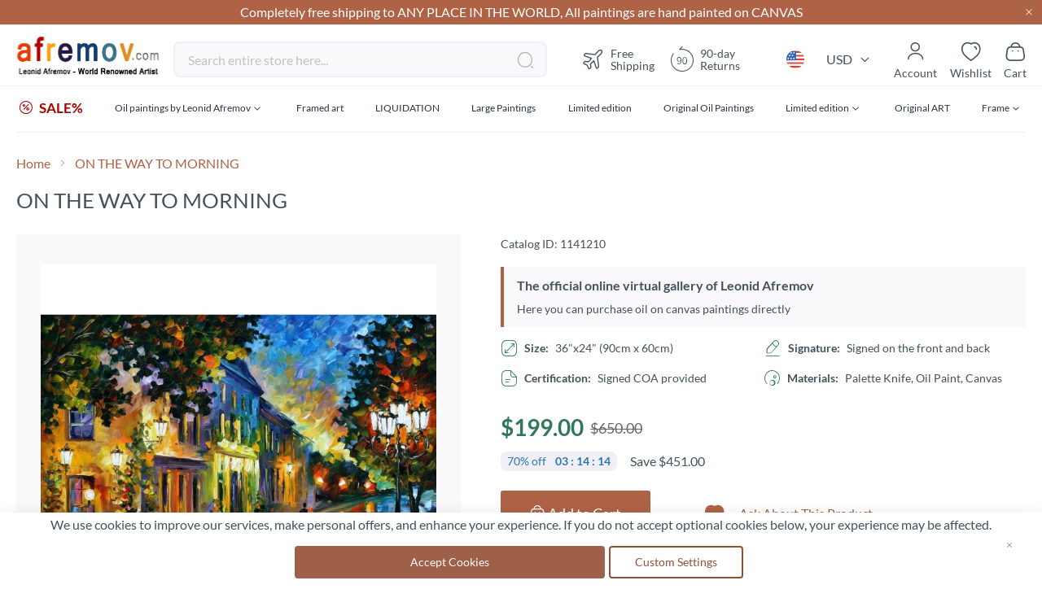

--- FILE ---
content_type: text/html; charset=UTF-8
request_url: https://afremov.com/on-the-way-to-morning-22.html
body_size: 40274
content:
<!doctype html>
<html lang="en">
    <head prefix="og: http://ogp.me/ns# fb: http://ogp.me/ns/fb# product: http://ogp.me/ns/product#">
        <script>
    var LOCALE = 'en\u002DUS';
    var BASE_URL = 'https\u003A\u002F\u002Fafremov.com\u002F';
    var require = {
        'baseUrl': 'https\u003A\u002F\u002Fafremov.com\u002Fstatic\u002Fversion1756973181\u002Ffrontend\u002FAfremov\u002Fdefault\u002Fen_US'
    };</script>        <meta charset="utf-8"/>
<meta name="title" content="Leonid Afremov, oil on canvas, palette knife, buy original paintings, art, famous artist, biography, official page, online gallery, large artwork, impressionism, belgium"/>
<meta name="description" content="The official online art gallery of Leonid Afremov. Here you can buy original oil paintings directly from the world renown artist. belgium, pallet knife painting"/>
<meta name="keywords" content="Leonid Afremov, oil on canvas, palette knife, buy original paintings, art, famous artist, biography, official page, online gallery, large artwork, impressionism, belgium"/>
<meta name="robots" content="INDEX,FOLLOW"/>
<meta name="viewport" content="width=device-width, initial-scale=1"/>
<meta name="format-detection" content="telephone=no"/>
<title>Leonid Afremov, oil on canvas, palette knife, buy original paintings, art, famous artist, biography, official page, online gallery, large artwork, impressionism, belgium</title>









<link  rel="icon" type="image/x-icon" href="https://afremov.com/static/version1756973181/frontend/Afremov/default/en_US/Magento_Theme/favicon.ico" />
<link  rel="shortcut icon" type="image/x-icon" href="https://afremov.com/static/version1756973181/frontend/Afremov/default/en_US/Magento_Theme/favicon.ico" />
<script  type="text/javascript"  src="https://afremov.com/static/version1756973181/frontend/Afremov/default/en_US/requirejs/require.min.js"></script>
<script  type="text/javascript"  src="https://afremov.com/static/version1756973181/frontend/Afremov/default/en_US/requirejs-min-resolver.min.js"></script>
<script  type="text/javascript"  src="https://afremov.com/static/version1756973181/frontend/Afremov/default/en_US/mage/requirejs/mixins.min.js"></script>
<script  type="text/javascript"  src="https://afremov.com/static/version1756973181/frontend/Afremov/default/en_US/requirejs-config.min.js"></script>
<link rel="preload" as="font" crossorigin="anonymous" href="https://afremov.com/static/version1756973181/frontend/Afremov/default/en_US/fonts/opensans/light/opensans-300.woff2" />
<link rel="preload" as="font" crossorigin="anonymous" href="https://afremov.com/static/version1756973181/frontend/Afremov/default/en_US/fonts/opensans/regular/opensans-400.woff2" />
<link rel="preload" as="font" crossorigin="anonymous" href="https://afremov.com/static/version1756973181/frontend/Afremov/default/en_US/fonts/opensans/semibold/opensans-600.woff2" />
<link rel="preload" as="font" crossorigin="anonymous" href="https://afremov.com/static/version1756973181/frontend/Afremov/default/en_US/fonts/opensans/bold/opensans-700.woff2" />
<link  hreflang="x-default" rel="alternate" href="https://afremov.com/on-the-way-to-morning-22.html" />
<link  hreflang="es" rel="alternate" href="https://afremov.com/es/on-the-way-to-morning-22.html" />
<link  hreflang="de" rel="alternate" href="https://afremov.com/de/on-the-way-to-morning-22.html" />
<link  hreflang="it" rel="alternate" href="https://afremov.com/it/on-the-way-to-morning-22.html" />
<link  rel="canonical" href="https://afremov.com/on-the-way-to-morning-22.html" />
<meta name="google-site-verification" content="nlfDK_Hlyhql7NXj2mOosL2s8R2Q4QibpHtSWLZGrDk" />
<style id="lazystyle">
@media screen and (max-width: 760px) {
body{
opacity:.5;
}
[data-role='main-css-loader'], .product-info-main, .catalog-product-view .product.info.detailed, footer, .footer-copyright {display: none!important;}
.page-title-wrapper{
    height: 80px;
    overflow: hidden;
}
}
</style>
<script>
 function removeDelayedStyle() {
            var delayedStyle = document.getElementById("lazystyle");
            if (delayedStyle) {
                delayedStyle.parentNode.removeChild(delayedStyle);
            }
        }
if (document.cookie.indexOf("ga_loaded") === -1) {
document.addEventListener("DOMContentLoaded", function(event) {
setTimeout(removeDelayedStyle, 5000);
});
        
} else {
        removeDelayedStyle();
}
</script>
        
<style type="text/css" data-type="criticalCss">
    strong{font-weight:700}ol,ul{margin-top:0;margin-bottom:2.75rem}ol>li,ul>li{margin-top:0;margin-bottom:1.1rem}select{background:#fff;background-clip:padding-box;border:2px solid #e0dde1;border-radius:4px;font-family:Lato,sans-serif;font-size:16px;height:56px;line-height:1.42857143;padding:16px;vertical-align:baseline;width:100%;box-sizing:border-box}.footer.content ul{margin:0;padding:0;list-style:none}.footer.content ul>li{margin:0}.action.skip:not(:focus),.filter-options-content .filter-count-label,.minicart-wrapper .action.showcart .counter-label,.minicart-wrapper .action.showcart .text,.page-header .panel.wrapper .switcher .label,.product-item-actions .actions-secondary>.action span{border:0;clip:rect(0,0,0,0);height:1px;margin:-1px;overflow:hidden;padding:0;position:absolute;width:1px}.product-item .action.towishlist,.product-item-actions .actions-secondary>.action,.product-social-links .action.tocompare{color:#666;font-weight:600;letter-spacing:.05em;text-transform:uppercase;display:inline-block;text-decoration:none}.product-item .action.towishlist:before,.product-item-actions .actions-secondary>.action:before,.product-social-links .action.tocompare:before{-webkit-font-smoothing:antialiased;-moz-osx-font-smoothing:grayscale;font-size:16px;line-height:16px;color:inherit;font-family:icons-blank-theme;margin:-2px 5px 0 0;vertical-align:middle;display:inline-block;font-weight:400;overflow:hidden;speak:none;text-align:center}.product-item .action.towishlist:before,.product-item-actions .actions-secondary>.action:before,.product-social-links .action.tocompare:before{width:18px}select{-webkit-appearance:none;-moz-appearance:none;-ms-appearance:none;appearance:none;background-size:30px 60px;text-indent:.01em;text-overflow:''}select::-ms-expand{display:none}.breadcrumbs .items{font-size:1.4rem;color:#a3a3a3;margin:0;padding:0;list-style:none}.breadcrumbs .items>li{display:inline-block;vertical-align:top}.breadcrumbs .item{margin:0}.breadcrumbs a{color:#43525b;text-decoration:none}.breadcrumbs a:visited{color:#43525b;text-decoration:none}.breadcrumbs strong{font-weight:400}.breadcrumbs .item:not(:last-child){display:inline-block;text-decoration:none}.breadcrumbs .item:not(:last-child):after{-webkit-font-smoothing:antialiased;-moz-osx-font-smoothing:grayscale;font-size:24px;line-height:18px;content:'\e608';font-family:icons-blank-theme;margin:0;vertical-align:top;display:inline-block;font-weight:400;overflow:hidden;speak:none;text-align:center}.toolbar select{background-color:#f0f0f0;box-shadow:inset 0 1px 0 0 #fff,inset 0 -1px 0 0 rgba(209,209,209,.3);border-radius:3px}.limiter-options{margin:0 5px 0 7px;width:auto}.page-products .toolbar .limiter{display:none}.limiter .control{display:inline-block}.filter-options{display:none;margin:0}.filter-options-item{border-bottom:1px solid #d1d1d1;padding-bottom:11px}.filter-options-title{font-weight:600;margin:0;overflow:hidden;padding:11px 41px 0 11px;position:relative;text-transform:uppercase;word-break:break-all;z-index:1;display:block;text-decoration:none}.filter-options-title:after{-webkit-font-smoothing:antialiased;-moz-osx-font-smoothing:grayscale;font-size:13px;line-height:inherit;color:inherit;content:'\e622';font-family:icons-blank-theme;vertical-align:middle;display:inline-block;font-weight:400;overflow:hidden;speak:none;text-align:center}.filter-options-title:after{position:absolute;right:13px;top:12px}.filter-options-content{margin:0;padding:11px}.filter-options-content .item{line-height:1.5em;margin:11px 0}.filter-options-content a{color:#494949;margin-left:-5px;margin-right:-5px;padding-left:5px;padding-right:7px}.product-item .action.towishlist:before{content:'\e600'}@media only screen and (max-width:768px){.breadcrumbs,.header.content,.navigation,.page-header .header.panel,.page-main{padding-left:15px;padding-right:15px}.navigation{padding:0}.navigation .parent .level-top{display:block;text-decoration:none;position:relative}.navigation .parent .level-top:after{-webkit-font-smoothing:antialiased;-moz-osx-font-smoothing:grayscale;font-size:42px;line-height:inherit;color:inherit;content:'\e622';font-family:icons-blank-theme;vertical-align:middle;display:inline-block;font-weight:400;overflow:hidden;speak:none;text-align:center}.navigation .parent .level-top:after{position:absolute;right:7px;top:-8px}.nav-sections{-webkit-overflow-scrolling:touch;height:100%;left:calc(-1 * (100% - 54px));overflow:auto;position:fixed;top:0;width:calc(100% - 54px)}.nav-sections .switcher{border-top:1px solid #d1d1d1;font-size:1.6rem;font-weight:700;margin:0;padding:.8rem 3.5rem .8rem 2rem}.nav-sections .switcher .label{display:block;margin-bottom:5.5px}.nav-sections .switcher:last-child{border-bottom:1px solid #d1d1d1}.nav-sections .switcher-trigger strong{display:block;text-decoration:none;position:relative}.nav-sections .switcher-trigger strong:after{-webkit-font-smoothing:antialiased;-moz-osx-font-smoothing:grayscale;font-size:42px;line-height:inherit;color:inherit;content:'\e622';font-family:icons-blank-theme;vertical-align:middle;display:inline-block;font-weight:400;overflow:hidden;speak:none;text-align:center}.nav-sections .switcher-trigger strong:after{position:absolute;right:-40px;top:-16px}.nav-sections .switcher-dropdown{margin:0;padding:0;list-style:none;display:none;padding:11px 0}.nav-sections-items{position:relative;z-index:1}.nav-sections-items:after,.nav-sections-items:before{content:'';display:table}.nav-sections-items:after{clear:both}.nav-sections-item-title{background:#e8e8e8;border:solid #dbdbdb;border-width:0 0 1px 1px;box-sizing:border-box;float:left;height:71px;padding-top:24px;text-align:center;width:33.33%}.nav-sections-item-content{box-sizing:border-box;float:right;margin-left:-100%;margin-top:71px;width:100%;padding:27.5px 0}.nav-sections-item-content:after,.nav-sections-item-content:before{content:'';display:table}.nav-sections-item-content:after{clear:both}.navigation{background:#f5f5f5;box-sizing:border-box}.navigation ul{margin:0;padding:0}.navigation li{margin:0}.navigation a{display:block;padding-top:11px;padding-right:0;padding-bottom:11px;padding-left:15px}.navigation a{color:#2a3342;text-decoration:none}.navigation .level0{border-top:1px solid #d1d1d1;font-size:1.6rem}.navigation .level0>.level-top{font-weight:700;padding:8px 44px 8px 15px;text-transform:uppercase;word-wrap:break-word}.navigation .level0>.level1{font-weight:600}.navigation .submenu>li{word-wrap:break-word}.navigation .submenu:not(:first-child){font-weight:400;line-height:1.3;left:auto!important;overflow-x:hidden;padding:0;position:relative;top:auto!important}.navigation .submenu:not(:first-child)>li>a{padding-left:15px}.breadcrumbs{display:none}[data-content-type=row][data-appearance=contained] [data-element=inner]{background-attachment:scroll!important}.catalog-product-view .column.main{display:-webkit-flex;display:-ms-flexbox;display:flex;-webkit-flex-direction:column;-ms-flex-direction:column;flex-direction:column}.catalog-product-view .product.media{-ms-flex-order:-1;-webkit-order:-1;order:-1}.compare.wrapper{display:none}.block-search{margin-top:11px}.minicart-wrapper{margin-top:11px}.minicart-wrapper:after,.minicart-wrapper:before{content:'';display:table}.minicart-wrapper:after{clear:both}.filter .filter-subtitle{font-size:20px;font-weight:300}.filter-options-content{padding:5.5px 11px}.block.newsletter input{font-size:12px;padding-left:30px}.nav-sections .switcher-trigger strong:after{font-size:1.6rem;right:-25px;top:-2px}.navigation .parent .level-top:after{font-size:1.6rem;right:10px;top:7px}.logo{margin-bottom:13px;margin-top:4px}}@media only screen and (max-width:639px){.product-item-actions .actions-primary{display:block}}.af-icon-phone:before{content:"\f10a"}.af-icon-sms:before{content:"\f114"}div.footer-cms a{color:#fff}div.footer-cms .footer-subblock ul{padding-right:0}div.footer-cms .footer-subblock ul>li{font-size:14px;font-weight:400;line-height:20px;margin-bottom:15px}div.footer-cms .h6{font-size:14px;font-weight:700;line-height:24px}div.footer-cms p{font-size:14px;font-weight:400;line-height:20px}div.footer-cms p i{line-height:inherit;padding-right:10px}div.breadcrumbs ul a,div.breadcrumbs ul a:visited,div.breadcrumbs ul strong{color:#ae6347;font-size:16px}div.breadcrumbs .item:not(:last-child):after{vertical-align:sub}.catalog-category-view .toolbar .field.limiter #limiter{width:75px}.catalog-category-view .toolbar #limiter{background-color:transparent;background-image:url("data:image/svg+xml;charset=utf-8,%3Csvg xmlns='http://www.w3.org/2000/svg' width='34' height='44' fill='none' viewBox='4 -10 34 44'%3E%3Cpath fill='%23000' fill-rule='evenodd' d='M6.776 9.556c-.197.12-.296.274-.296.459 0 .164.004.168 2.67 2.835l2.671 2.67h.358l2.671-2.67 2.67-2.671v-.174c0-.149-.022-.197-.153-.327-.167-.168-.309-.221-.477-.18-.074.018-.89.806-2.5 2.414L12 14.299l-2.37-2.365c-1.304-1.301-2.409-2.386-2.457-2.41-.128-.064-.256-.054-.397.032'/%3E%3C/svg%3E");background-position:100%;background-repeat:no-repeat;border:none;border-radius:6px;box-shadow:none;font-weight:600;height:44px;padding-bottom:0;padding-top:0}.catalog-category-view .toolbar .limiter{display:none}#layered-filter-block .filter-options-title:after{display:none}#layered-filter-block .filter-options .filter-options-title{font-family:Lato;font-size:16px;font-style:normal;font-weight:700;line-height:24px;padding-left:0;text-transform:none}#layered-filter-block .filter-options .filter-options-content ol{list-style-type:none;padding:0}#layered-filter-block .filter-options .filter-options-content ol li>a{display:inline-block;flex-wrap:nowrap;gap:5px;line-height:24px;padding-left:32px;position:relative}#layered-filter-block .filter-options .filter-options-content ol li>a .empty-checkbox{left:0;position:absolute}#layered-filter-block .empty-checkbox{border:2px solid #e0dde1;border-radius:2px;display:inline-block;height:20px;margin-right:14px;min-width:20px;width:20px}.filter-options-content{font-size:14px}.filter-options-item .filter-options-content{max-height:315px;overflow:hidden;padding-bottom:0;padding-top:0}.filter-options-item .filter-options-content>.items{display:grid;margin-bottom:0}@media screen and (max-width:768px){.footer-cms .footer-subblock:not(.opened) .footer-subblock_content{display:none}.ff.ff-no-frame{width:100%}}body{margin:0;padding:0}header,main,nav{display:block}nav ul{list-style:none}img{max-width:100%;height:auto;border:0}html{font-size:62.5%;-webkit-text-size-adjust:100%;-ms-text-size-adjust:100%;font-size-adjust:100%}body{color:#43525b;font-family:Lato,sans-serif;font-style:normal;font-weight:400;line-height:1.42857143;font-size:1.6rem}p{margin-top:0;margin-bottom:1.1rem}b,strong{font-weight:700}i{font-style:italic}h1{font-weight:300;line-height:1.1;font-size:3rem;margin-top:0;margin-bottom:2.2rem}h4{font-weight:700;line-height:1.1;font-size:1.6rem;margin-top:2.2rem;margin-bottom:2.2rem}a{color:#1979c3;text-decoration:none}a:visited{color:#1979c3;text-decoration:none}ul{margin-top:0;margin-bottom:2.75rem}ul>li{margin-top:0;margin-bottom:1.1rem}ul ul{margin-bottom:0}button{background-image:none;background:#f2f2f2;border:1px solid #cdcdcd;color:#43525b;display:inline-block;font-family:Lato,sans-serif;font-weight:400;margin:0;padding:7px 15px;font-size:1.6rem;line-height:2.4rem;box-sizing:border-box;vertical-align:middle}button[disabled]{opacity:.5}button::-moz-focus-inner{border:0;padding:0}input[type=number],input[type=text]{background:#fff;background-clip:padding-box;border:2px solid #e0dde1;border-radius:4px;font-family:Lato,sans-serif;font-size:16px;height:56px;line-height:1.42857143;padding:16px;vertical-align:baseline;width:100%;box-sizing:border-box}input[type=number]::-moz-placeholder,input[type=text]::-moz-placeholder{color:#c2c2c2}input[type=number]::-webkit-input-placeholder,input[type=text]::-webkit-input-placeholder{color:#c2c2c2}input[type=number]:-ms-input-placeholder,input[type=text]:-ms-input-placeholder{color:#c2c2c2}input[type=number]{-moz-appearance:textfield}input[type=number]::-webkit-inner-spin-button,input[type=number]::-webkit-outer-spin-button{-webkit-appearance:none;margin:0}input::-moz-focus-inner{border:0;padding:0}.box-tocart .action.tocart{line-height:2.4rem;padding:14px 17px;font-size:2rem}.box-tocart .action.tocart{width:100%}.box-tocart .input-text.qty{text-align:center;width:54px}.block{margin-bottom:44px}.action.skip:not(:focus),.filter-options-content .filter-count-label,.minicart-wrapper .action.showcart .counter-label,.minicart-wrapper .action.showcart .text,.page-header .panel.wrapper .switcher .label,.product-item-actions .actions-secondary>.action span,.special-price .price-label{border:0;clip:rect(0,0,0,0);height:1px;margin:-1px;overflow:hidden;padding:0;position:absolute;width:1px}.header.content:after,.header.content:before{content:'';display:table}.header.content:after{clear:both}.columns .column.main,.search-autocomplete{box-sizing:border-box}.product-item .action.towishlist,.product-item-actions .actions-secondary>.action,.product-social-links .action.tocompare,.product-social-links .action.towishlist{color:#666;font-weight:600;letter-spacing:.05em;text-transform:uppercase;display:inline-block;text-decoration:none}.product-item .action.towishlist:before,.product-item-actions .actions-secondary>.action:before,.product-social-links .action.tocompare:before,.product-social-links .action.towishlist:before{-webkit-font-smoothing:antialiased;-moz-osx-font-smoothing:grayscale;font-size:16px;line-height:16px;color:inherit;font-family:icons-blank-theme;margin:-2px 5px 0 0;vertical-align:middle;display:inline-block;font-weight:400;overflow:hidden;speak:none;text-align:center}.product-item .action.towishlist:before,.product-item-actions .actions-secondary>.action:before,.product-social-links .action.tocompare:before,.product-social-links .action.towishlist:before{width:18px}.box-tocart{margin:0 0 33px}.no-display{display:none}.columns{display:-webkit-flex;display:-ms-flexbox;display:flex;-webkit-flex-wrap:wrap;flex-wrap:wrap;box-sizing:border-box}.columns:after{clear:both;content:' ';display:block;height:0;overflow:hidden;visibility:hidden}.columns .column.main{padding-bottom:44px;-webkit-flex-basis:auto;flex-basis:auto;-webkit-flex-grow:1;flex-grow:1;-ms-flex-order:1;-webkit-order:1;order:1;width:100%}.panel.header .links,.panel.header .switcher{display:none}.nav-sections{background:#f5f5f5}.nav-toggle{display:inline-block;text-decoration:none;display:block;font-size:0;left:15px;position:absolute;top:15px;z-index:14}.nav-toggle:before{-webkit-font-smoothing:antialiased;-moz-osx-font-smoothing:grayscale;font-size:28px;line-height:inherit;color:#757575;content:'\e609';font-family:icons-blank-theme;vertical-align:middle;display:inline-block;font-weight:400;overflow:hidden;speak:none;text-align:center}.nav-toggle>span{border:0;clip:rect(0,0,0,0);height:1px;margin:-1px;overflow:hidden;padding:0;position:absolute;width:1px}.loading-mask{bottom:0;left:0;margin:auto;position:fixed;right:0;top:0;z-index:100;background:rgba(255,255,255,.5)}[data-role=main-css-loader]{display:none}.fieldset{border:0;margin:0 0 44px;padding:0;letter-spacing:-.31em}.fieldset>*{letter-spacing:normal}.fieldset:last-child{margin-bottom:22px}.fieldset>.field{margin:0 0 22px}.fieldset>.field>.label{margin:0 0 5.5px;display:inline-block}.fieldset>.field>.label{font-weight:400px;font-size:1.4rem}.fieldset>.field>.label+br{display:none}button{border-radius:3px}button:not(.primary){box-shadow:none}.action.primary{background-image:none;background:#ae6347;border:2px solid #ae6347;color:#fff;display:inline-block;font-family:Lato,sans-serif;font-weight:400;padding:7px 15px;font-size:1.6rem;box-sizing:border-box;vertical-align:middle}.action.primary[disabled]{opacity:.5}.breadcrumbs{margin:0 0 22px}[data-content-type=html]{word-wrap:break-word}[data-content-type=row][data-appearance=contained]{box-sizing:border-box;margin-left:auto!important;margin-right:auto!important;max-width:1360px}[data-content-type=row][data-appearance=contained] [data-element=inner]{box-sizing:border-box}div[data-content-type=text]{word-wrap:break-word}.amprot-checkbox-block,.amprot-radio-block{display:flex;position:relative;margin:0 0 15px;line-height:1}.amprot-checkbox-block>.amprot-text,.amprot-radio-block>.amprot-text{display:flex;justify-content:space-between;word-break:break-all;word-break:break-word;flex-grow:1;padding:0 0 0 5px;color:#0e1025;font-style:normal}.amprot-checkbox-block>.amprot-input,.amprot-radio-block>.amprot-input{position:absolute;overflow:hidden;clip:rect(0,0,0,0);margin:-1px;padding:0;width:1px;height:1px;border:0}.amprot-checkbox-block>.amprot-input:checked~.amprot-mark,.amprot-radio-block>.amprot-input:checked~.amprot-mark{border-color:#1e79c2;background-color:#1e79c2}.amprot-checkbox-block>.amprot-input:checked~.amprot-mark:after,.amprot-radio-block>.amprot-input:checked~.amprot-mark:after{display:block}.amprot-checkbox-block>.amprot-input:not(:checked):focus~.amprot-mark,.amprot-radio-block>.amprot-input:not(:checked):focus~.amprot-mark{border-color:#026bb3;box-shadow:0 2px 4px rgba(63,156,215,.4)}.amprot-checkbox-block>.amprot-input:checked~.amprot-text,.amprot-radio-block>.amprot-input:checked~.amprot-text{color:#0e1025;font-weight:700}.amprot-checkbox-block>.amprot-mark,.amprot-radio-block>.amprot-mark{display:flex;justify-content:center;align-items:center;position:relative;box-sizing:border-box;margin:2px 0 0;min-width:12px;width:12px;height:12px;border:1px solid #a39fa8;background-color:#fff}.amprot-checkbox-block>.amprot-mark:hover,.amprot-radio-block>.amprot-mark:hover{border-color:#026bb3}.amprot-checkbox-block:focus .amprot-text,.amprot-checkbox-block:hover .amprot-text,.amprot-radio-block:focus .amprot-text,.amprot-radio-block:hover .amprot-text{color:#026bb3}.amprot-checkbox-block:focus .amprot-mark,.amprot-checkbox-block:hover .amprot-mark,.amprot-radio-block:focus .amprot-mark,.amprot-radio-block:hover .amprot-mark{border-color:#026bb3}.amprot-checkbox-block>.amprot-mark{border-radius:1px}.amprot-checkbox-block>.amprot-mark:after{display:none;margin:0 0 2px;width:4px;height:6px;border:solid #fff;border-width:0 2px 2px 0;content:'';transform:rotate(45deg)}.amprot-radio-block>.amprot-mark{border-radius:50%}.amprot-radio-block>.amprot-mark:after{display:none;width:4px;height:4px;border-radius:50%;background:#fff;content:''}.amform-form{margin:0 auto 10px;max-width:700px}.amform-form-fieldset.fieldset{margin-bottom:10px}.price-container.weee:before{display:none}.product-item-actions{font-size:0}.product-item-actions>*{font-size:1.4rem}.product-item-actions .actions-secondary{display:inline-block;font-size:1.4rem;vertical-align:middle}.product-item-actions .actions-secondary>.action{line-height:35px;text-align:center;width:35px}.product-item-actions .actions-secondary>.action:before{margin:0}.product-item-actions .actions-primary{display:inline-block;vertical-align:middle}.product-item .price-box .price-label{color:#666;font-size:14px}.product-item .tocompare:before{content:'\e61e'}.product-item .tocart{font-size:1.3rem;border-radius:0;line-height:1;padding-bottom:11px;padding-top:11px;white-space:nowrap}.price-container .price{font-size:1.4rem}.page-products .columns{padding-top:60px;position:relative;z-index:1}.modes{display:none}.old-price{color:#666}.product.info.detailed{clear:both;margin-bottom:30px}.product-info-main .product-info-price{color:#575757;border-bottom:1px solid #c1c1c1;display:table;margin-bottom:16.5px;width:100%}.product-info-main .product-info-price .price-box{display:inline-block;vertical-align:top;width:auto}.product-info-main .product-info-price .price-box .price-container>span{display:block;margin-bottom:5.5px}.product-info-main .product-info-price .price-box .price-container>span:last-child{margin-bottom:0}.product-info-main .product-info-price .weee{font-size:1.4rem}.product-info-main .product-info-price .weee .price{font-size:1.4rem;font-weight:600;line-height:16px}.product-info-main .product-info-price .price-wrapper .price{font-size:2.2rem;font-weight:600;line-height:22px}.product-info-main .product-info-price .old-price .price-wrapper .price{font-size:2rem;font-weight:300}.product-info-main .product-info-price .special-price .price-label:after{content:': '}.product-info-main .product-info-price .price{white-space:nowrap}.product-info-main .product-add-form{clear:both;padding-top:16.5px}.product-info-price .price-box{color:#575757;display:table-cell;padding-bottom:11px;vertical-align:top}.product-info-price .price-box .old-price{font-size:20px;font-weight:300}.product-info-price .price-box .old-price .price-container>span{display:inline-block}.product-info-price .price-box .price-container>span{display:block;margin-bottom:5.5px}.product-info-price .price-box .price-container>span:last-child{margin-bottom:0}.product-info-price .price-box .price-container .price{font-size:22px;font-weight:600;line-height:22px}.box-tocart .action.tocart{vertical-align:top}.box-tocart .action.tocart:not(:last-child){margin-bottom:15px}.product-addto-links{display:inline}.product-addto-links .action{margin-right:5%}.product-social-links{margin:0 0 20px;text-align:center}.product-social-links .action.tocompare:before{content:'\e61e'}.catalog-category-view.page-layout-1column .column.main{min-height:inherit}.block-search{margin-bottom:0}.block-search .block-title{display:none}.block-search .block-content{margin-bottom:0}.block-search .label{text-decoration:none;display:inline-block;float:right}.block-search .label>span{border:0;clip:rect(0,0,0,0);height:1px;margin:-1px;overflow:hidden;padding:0;position:absolute;width:1px}.block-search .label:before{-webkit-font-smoothing:antialiased;-moz-osx-font-smoothing:grayscale;font-size:22px;line-height:28px;color:#757575;content:'\e615';font-family:icons-blank-theme;margin:0 11px 0 0;vertical-align:middle;display:inline-block;font-weight:400;overflow:hidden;speak:none;text-align:center}.block-search .action.search{display:none}.block-search .control{border-top:1px solid #d1d1d1;clear:both;margin:0 -15px -1px;padding:0 15px}.block-search input{font-size:16px;left:-300%;margin:15px 0;position:absolute}.block-search .nested{display:none}.search-autocomplete{display:none;margin-top:-15px;overflow:hidden;position:absolute;z-index:3}.minicart-wrapper{display:inline-block;position:relative;float:right}.minicart-wrapper:after,.minicart-wrapper:before{content:'';display:table}.minicart-wrapper:after{clear:both}.minicart-wrapper .action.showcart{display:inline-block;text-decoration:none}.minicart-wrapper .action.showcart:before{-webkit-font-smoothing:antialiased;-moz-osx-font-smoothing:grayscale;font-size:22px;line-height:28px;color:#757575;content:'\e611';font-family:icons-blank-theme;margin:0;vertical-align:top;display:inline-block;font-weight:400;overflow:hidden;speak:none;text-align:center}.minicart-wrapper .block-minicart{margin:0;padding:0;list-style:none;background:#fff;border:1px solid #bbb;margin-top:4px;min-width:100%;width:320px;z-index:101;box-sizing:border-box;display:none;position:absolute;top:100%;right:-10px;box-shadow:0 3px 3px rgba(0,0,0,.15)}.minicart-wrapper .block-minicart:after,.minicart-wrapper .block-minicart:before{border-bottom-style:solid;content:'';display:block;height:0;position:absolute;width:0}.minicart-wrapper .block-minicart:before{border:6px solid;border-color:transparent transparent #fff;z-index:99}.minicart-wrapper .block-minicart:after{border:7px solid;border-color:transparent transparent #bbb;z-index:98}.minicart-wrapper .block-minicart:before{right:12px;top:-12px}.minicart-wrapper .block-minicart:after{right:11px;top:-14px}.minicart-wrapper .block-minicart{padding:25px 22px}.minicart-wrapper .action.showcart{white-space:nowrap}.minicart-wrapper .action.showcart .counter.qty{background:#ae6347;color:#fff;height:24px;line-height:24px;border-radius:2px;display:inline-block;margin:3px 0 0;min-width:18px;overflow:hidden;padding:0 3px;text-align:center;white-space:normal}.minicart-wrapper .action.showcart .counter.qty.empty{display:none}.minicart-wrapper .action.showcart .counter-number{text-shadow:0 0 7px #000}.block .title{display:block;margin-bottom:11px}.block .title strong{font-weight:700;line-height:1.1;font-size:1.6rem;margin-top:2.2rem;margin-bottom:2.2rem}.filter-title strong{background-color:#f0f0f0;box-shadow:inset 0 1px 0 0 #fff,inset 0 -1px 0 0 rgba(209,209,209,.3);border:1px solid #d1d1d1;border-radius:3px;font-weight:400;left:0;line-height:16px;padding:7px 11px;position:absolute;text-align:center;top:0;z-index:2}.filter .block-subtitle{border-bottom:1px solid #d1d1d1;font-size:16px;font-weight:600;line-height:1em;padding:11px 11px 22px}.filter-subtitle{display:none}.filter-options-content .count{color:#757575;font-weight:300;padding-left:5px;padding-right:5px}.filter-options-content .count:before{content:'('}.filter-options-content .count:after{content:')'}.product-info-price .price-box .old-price .price-container>span{display:inline}.block.newsletter input{margin-right:35px;padding:0 0 0 35px}.block.newsletter .title{display:none}.review-add .block-title{display:none}body{background-color:#fff}.page-wrapper{display:-webkit-flex;display:-ms-flexbox;display:flex;-webkit-flex-direction:column;-ms-flex-direction:column;flex-direction:column;min-height:100vh}.page-main{-webkit-flex-grow:1;flex-grow:1}.page-header{border-bottom:1px solid #d1d1d1;margin-bottom:22px}.page-header .panel.wrapper{background-color:#6e716e;color:#fff}.header.panel>.header.links{margin:0;padding:0;list-style:none;float:right;font-size:0;margin-left:auto;margin-right:22px}.header.panel>.header.links>li{display:inline-block;vertical-align:top}.header.panel>.header.links>li{font-size:16px;margin:0 0 0 15px}.header.panel>.header.links>li>a{color:#fff;text-decoration:none}.header.panel>.header.links>li>a:visited{color:#fff;text-decoration:none}.header.content{padding-top:11px;position:relative}.logo{float:left;margin:0 0 11px 44px;max-width:50%;position:relative;z-index:5}.logo img{display:block;height:auto}.action-skip-wrapper{height:0;position:relative}.message.global p{margin:0}.message.global.noscript{margin:0 0 11px;padding:11px 22px;display:block;line-height:1.2em;font-size:1.3rem;background:#ffee9c;border-color:#d6ca8e;color:#43525b;margin:0}.page-header .panel.wrapper .switcher .options{display:inline-block;position:relative}.page-header .panel.wrapper .switcher .options:after,.page-header .panel.wrapper .switcher .options:before{content:'';display:table}.page-header .panel.wrapper .switcher .options:after{clear:both}.page-header .panel.wrapper .switcher .options .action.toggle{padding:0;display:inline-block;text-decoration:none}.page-header .panel.wrapper .switcher .options .action.toggle:after{-webkit-font-smoothing:antialiased;-moz-osx-font-smoothing:grayscale;font-size:10px;line-height:22px;color:inherit;content:'\e622';font-family:icons-blank-theme;margin:0;vertical-align:top;display:inline-block;font-weight:400;overflow:hidden;speak:none;text-align:center}.page-header .panel.wrapper .switcher .options ul.dropdown{margin:0;padding:0;list-style:none;background:#fff;border:1px solid #bbb;margin-top:4px;min-width:160px;z-index:100;box-sizing:border-box;display:none;position:absolute;top:100%;box-shadow:0 3px 3px rgba(0,0,0,.15)}.page-header .panel.wrapper .switcher .options ul.dropdown li{margin:0;padding:0}.page-header .panel.wrapper .switcher .options ul.dropdown:after,.page-header .panel.wrapper .switcher .options ul.dropdown:before{border-bottom-style:solid;content:'';display:block;height:0;position:absolute;width:0}.page-header .panel.wrapper .switcher .options ul.dropdown:before{border:6px solid;border-color:transparent transparent #fff;z-index:99}.page-header .panel.wrapper .switcher .options ul.dropdown:after{border:7px solid;border-color:transparent transparent #bbb;z-index:98}.page-header .panel.wrapper .switcher .options ul.dropdown:before{left:10px;top:-12px}.page-header .panel.wrapper .switcher .options ul.dropdown:after{left:9px;top:-14px}.page-header .panel.wrapper .switcher .options ul.dropdown a{color:#333;text-decoration:none;display:block;padding:8px}.page-header .panel.wrapper .switcher .options ul.dropdown a:visited{color:#333;text-decoration:none}.page-header .panel.wrapper .switcher strong{font-weight:400}.page-header .panel.wrapper .switcher .options ul.dropdown{right:0}.page-header .panel.wrapper .switcher .options ul.dropdown:before{left:auto;right:10px}.page-header .panel.wrapper .switcher .options ul.dropdown:after{left:auto;right:9px}.cookie-status-message{display:none}.product-item .action.towishlist:before,.product-social-links .action.towishlist:before{content:'\e600'}@media only screen and (max-width:768px){.breadcrumbs,.header.content,.navigation,.page-header .header.panel,.page-main{padding-left:15px;padding-right:15px}.navigation{padding:0}.navigation .parent .level-top{display:block;text-decoration:none;position:relative}.navigation .parent .level-top:after{-webkit-font-smoothing:antialiased;-moz-osx-font-smoothing:grayscale;font-size:42px;line-height:inherit;color:inherit;content:'\e622';font-family:icons-blank-theme;vertical-align:middle;display:inline-block;font-weight:400;overflow:hidden;speak:none;text-align:center}.navigation .parent .level-top:after{position:absolute;right:7px;top:-8px}.nav-sections{-webkit-overflow-scrolling:touch;height:100%;left:calc(-1 * (100% - 54px));overflow:auto;position:fixed;top:0;width:calc(100% - 54px)}.nav-sections .switcher{border-top:1px solid #d1d1d1;font-size:1.6rem;font-weight:700;margin:0;padding:.8rem 3.5rem .8rem 2rem}.nav-sections .switcher .label{display:block;margin-bottom:5.5px}.nav-sections .switcher:last-child{border-bottom:1px solid #d1d1d1}.nav-sections .switcher-trigger strong{display:block;text-decoration:none;position:relative}.nav-sections .switcher-trigger strong:after{-webkit-font-smoothing:antialiased;-moz-osx-font-smoothing:grayscale;font-size:42px;line-height:inherit;color:inherit;content:'\e622';font-family:icons-blank-theme;vertical-align:middle;display:inline-block;font-weight:400;overflow:hidden;speak:none;text-align:center}.nav-sections .switcher-trigger strong:after{position:absolute;right:-40px;top:-16px}.nav-sections .switcher-dropdown{margin:0;padding:0;list-style:none;display:none;padding:11px 0}.nav-sections-items{position:relative;z-index:1}.nav-sections-items:after,.nav-sections-items:before{content:'';display:table}.nav-sections-items:after{clear:both}.nav-sections-item-title{background:#e8e8e8;border:solid #dbdbdb;border-width:0 0 1px 1px;box-sizing:border-box;float:left;height:71px;padding-top:24px;text-align:center;width:33.33%}.nav-sections-item-content{box-sizing:border-box;float:right;margin-left:-100%;margin-top:71px;width:100%;padding:27.5px 0}.nav-sections-item-content:after,.nav-sections-item-content:before{content:'';display:table}.nav-sections-item-content:after{clear:both}.navigation{background:#f5f5f5;box-sizing:border-box}.navigation ul{margin:0;padding:0}.navigation li{margin:0}.navigation a{display:block;padding-top:11px;padding-right:0;padding-bottom:11px;padding-left:15px}.navigation a{color:#2a3342;text-decoration:none}.navigation .level0{border-top:1px solid #d1d1d1;font-size:1.6rem}.navigation .level0>.level-top{font-weight:700;padding:8px 44px 8px 15px;text-transform:uppercase;word-wrap:break-word}.navigation .level0>.level1{font-weight:600}.navigation li.level0:last-child{border-bottom:1px solid #d1d1d1}.navigation .submenu>li{word-wrap:break-word}.navigation .submenu:not(:first-child){font-weight:400;line-height:1.3;left:auto!important;overflow-x:hidden;padding:0;position:relative;top:auto!important}.navigation .submenu:not(:first-child)>li>a{padding-left:15px}.navigation .submenu:not(:first-child)>li:last-child{margin-bottom:0}.breadcrumbs{display:none}[data-content-type=row][data-appearance=contained] [data-element=inner]{background-attachment:scroll!important}.catalog-product-view .column.main{display:-webkit-flex;display:-ms-flexbox;display:flex;-webkit-flex-direction:column;-ms-flex-direction:column;flex-direction:column}.catalog-product-view .product.media{-ms-flex-order:-1;-webkit-order:-1;order:-1}.compare.wrapper{display:none}.block-search{margin-top:11px}.minicart-wrapper{margin-top:11px}.minicart-wrapper:after,.minicart-wrapper:before{content:'';display:table}.minicart-wrapper:after{clear:both}.filter .filter-subtitle{font-size:20px;font-weight:300}.block.newsletter input{font-size:12px;padding-left:30px}.nav-sections .switcher-trigger strong:after{font-size:1.6rem;right:-25px;top:-2px}.navigation .parent .level-top:after{font-size:1.6rem;right:10px;top:7px}.logo{margin-bottom:13px;margin-top:4px}}@media only screen and (max-width:639px){.product-item-actions .actions-primary{display:block}.product-info-price{margin:0 -11px;width:calc(100% + 2*11px)!important}.product-info-price>:first-child{padding-left:11px}.product-info-price>:last-child{padding-right:11px}}@media only screen and (max-width:479px){.minicart-wrapper .block-minicart{width:290px}}@media all and (min-width:640px){.products-grid .product-item-info:not(:hover):not(.active) .product-item-inner{border:0;clip:rect(0,0,0,0);height:1px;margin:-1px;overflow:hidden;padding:0;position:absolute;width:1px}.products-grid .product-item-inner{background:#fff;box-shadow:3px 4px 4px 0 rgba(0,0,0,.3);border:1px solid #bbb;border-top:none;left:0;margin:10px 0 0 -1px;padding:0 9px 9px;position:absolute;right:-1px;z-index:2}.product-item-actions{display:block}.products-grid .product-item-actions{margin:-11px 0 11px}.product-item-actions .actions-primary+.actions-secondary{display:inline-block;vertical-align:middle}.product-item-actions .actions-primary+.actions-secondary>.action{line-height:35px;text-align:center;width:35px}.product-item-actions .actions-primary+.actions-secondary>.action:last-child{margin-right:0}.product-item-actions .actions-primary{display:inline-block}.page-products .products-grid .product-item-inner:before{background:#fff;content:'';height:3px;left:0;position:absolute;top:-2px;width:100%;z-index:-1}.page-products .product-item-actions{z-index:1}.block.widget .products-grid .product-item .product-item-inner,.page-layout-1column .block.widget .products-grid .product-item .product-item-inner{box-shadow:3px 6px 4px 0 rgba(0,0,0,.3);margin:9px 0 0 -1px}}.af-icon{line-height:1}.af-icon:before{font-family:af-icon!important;font-style:normal;font-weight:400!important;vertical-align:top}.af-icon-90:before{content:"\f101"}.af-icon-heart:before{content:"\f10c"}.af-icon-search:before{content:"\f10e"}.af-icon-zoom:before{content:"\f12d"}.af-icon-pen:before{content:"\f12f"}.af-icon-cart:before{content:"\f10f"}.af-icon-account:before{content:"\f102"}.af-icon-certificate:before{content:"\f104"}.af-icon-filter:before{content:"\f106"}.af-icon-materials:before{content:"\f107"}.af-icon-plane:before{content:"\f10b"}.af-icon-size:before{content:"\f113"}.af-icon-x:before{content:"\f117"}.af-icon{line-height:inherit}.panel.header{display:none}body .nav-toggle{top:25px}body .navigation .level0 .submenu{font-weight:400}body #switcher-language .dropdown.switcher-dropdown:before{right:3px}body #switcher-language .dropdown.switcher-dropdown:after{right:2px}body .header-show-search{color:#43525b;display:none}body .nav-sections,body .navigation{background-color:transparent;font-size:16px;font-weight:500;line-height:20px}body .nav-toggle:before{content:"\F10D";font-family:af-icon!important;font-size:23px;font-style:normal;font-weight:400!important}body [data-id=category-node-16]>a{color:#a90300!important;font-size:17px!important;font-weight:700!important;text-transform:uppercase!important}body [data-id=category-node-16]>a span:before{content:"\F12C";font-family:af-icon!important;font-style:normal;font-weight:400!important;margin-right:8px;vertical-align:bottom}body .header.content .switcher,body .sections-mobile-store .switcher{position:relative}body .header.content .switcher .switcher-label,body .sections-mobile-store .switcher .switcher-label{display:none}body .header.content .switcher .options ul.dropdown,body .sections-mobile-store .switcher .options ul.dropdown{background:#fff;border:1px solid #bbb;box-shadow:0 3px 3px rgba(0,0,0,.15);box-sizing:border-box;display:none;list-style:none;margin:4px 0 0;padding:0;position:absolute;top:100%;z-index:100}body .header.content .switcher .options ul.dropdown li,body .sections-mobile-store .switcher .options ul.dropdown li{margin:0;padding:0}body .header.content .switcher .options ul.dropdown:after,body .header.content .switcher .options ul.dropdown:before,body .sections-mobile-store .switcher .options ul.dropdown:after,body .sections-mobile-store .switcher .options ul.dropdown:before{border-bottom-style:solid;content:"";display:block;height:0;position:absolute;width:0}body .header.content .switcher .options ul.dropdown:before,body .sections-mobile-store .switcher .options ul.dropdown:before{border:6px solid transparent;border-bottom-color:#fff;z-index:99}body .header.content .switcher .options ul.dropdown:after,body .sections-mobile-store .switcher .options ul.dropdown:after{border:7px solid transparent;border-bottom-color:#bbb;z-index:98}body .header.content .switcher .options ul.dropdown:before,body .sections-mobile-store .switcher .options ul.dropdown:before{left:10px;top:-12px}body .header.content .switcher .options ul.dropdown:after,body .sections-mobile-store .switcher .options ul.dropdown:after{left:9px;top:-14px}body .header.content .switcher .options ul.dropdown a,body .sections-mobile-store .switcher .options ul.dropdown a{color:#333;display:block;padding:8px;text-decoration:none}body .header.content .switcher .options ul.dropdown a:visited,body .sections-mobile-store .switcher .options ul.dropdown a:visited{color:#333;text-decoration:none}body .header.content .switcher strong,body .sections-mobile-store .switcher strong{font-weight:400}body .header.content .switcher .options ul.dropdown,body .sections-mobile-store .switcher .options ul.dropdown{right:0}body .header.content .switcher .options ul.dropdown:before,body .sections-mobile-store .switcher .options ul.dropdown:before{left:auto;right:10px}body .header.content .switcher .options ul.dropdown:after,body .sections-mobile-store .switcher .options ul.dropdown:after{left:auto;right:9px}body .header.content{align-items:center;color:#43525b;display:flex;padding:10px 20px 0}body .header.content .nav-toggle{order:1}body .header.content>.logo{margin-bottom:0;order:3;z-index:auto}body .header.content>.logo img{max-width:none;width:178px}body .header.content>.block.block-search{box-sizing:border-box;order:4;padding-right:30px;width:100%;z-index:auto}body .header.content>.block.block-search .block.block-content{position:relative}body .header.content>.block.block-search #search{background-color:#f9f8fb;border:2px solid #f1eff5;border-radius:8px;height:44px;position:static}body .header.content>.block.block-search .actions .action.search{position:absolute;right:16px;top:7px;z-index:2}body .header.content>.block.block-search .actions .action.search:before{content:"\F10E";font-family:af-icon!important;font-size:22px;font-style:normal;font-weight:400!important}body .header.content .header-hint_shipping{order:5}body .header.content .header-hint_90{margin-right:42px;order:5}body .header.content #switcher-language{margin-right:12px;order:6;width:auto}body .header.content #switcher-currency{margin-right:12px;order:7;width:auto}body .header.content .header-account-link,body .header.content .header-wishlist-link{display:flex;flex-direction:column;justify-content:center;order:9}body .header.content .header-wishlist-link{order:11}body .header.content .minicart-wrapper{height:64px;order:13}body .header.content .minicart-wrapper>a{align-content:space-around;display:flex;flex-direction:column;height:64px;justify-content:center}body .minicart-wrapper{margin:0;padding:0 8px}body .minicart-wrapper .action.showcart span.text{color:#43525b;display:inline-block;display:block;font-size:14px;height:auto;position:static;text-align:center;width:auto}body .minicart-wrapper .action.showcart:before{color:#43525b;content:"\F10F"!important;font-family:af-icon!important;font-size:24px!important;font-style:normal;font-weight:400!important;height:34px;line-height:32px;margin-bottom:0!important;margin-top:0!important;width:100%}body .header-account-link,body .header-wishlist-link{color:#43525b;height:64px;padding:0 8px;text-align:center}body .header-account-link span,body .header-wishlist-link span{font-size:14px}body .header-account-link i,body .header-wishlist-link i{font-size:24px}body .header-account-link i:before,body .header-wishlist-link i:before{line-height:34px}body .minicart-wrapper .action.showcart .counter.qty{background:#317858;border:2px solid #fff;border-radius:40px;font-size:11px;height:16px;line-height:16px;min-width:16px;padding:0;position:absolute;right:-7px;top:-1px}body .header-hint{margin-left:8px;margin-right:8px}body .header-hint>.bge{align-items:center;display:flex;flex-direction:row}body .header-hint>.bge>i{font-size:36px;margin-right:4px}body .header-hint>.bge>span{font-size:14px;line-height:15px;white-space:nowrap}body div#store\.menu{border-top:1px solid #f1eff5}@media screen and (min-width:769px){body .navigation ul{padding:0 20px}body .navigation ul:after{background-color:#f1eff5;bottom:-1px;content:" ";display:block;height:1px;left:20px;position:absolute;right:20px}.sections-mobile-top{display:none}.navigation li.level0>a{border:solid #fff;border-width:0 0 3px}#switcher-currency #switcher-currency-trigger>strong{display:inline-flex}#switcher-currency #switcher-currency-trigger>strong:after{-webkit-font-smoothing:antialiased;-moz-osx-font-smoothing:grayscale;speak:none;color:inherit;content:"\e622";display:inline-block;font-family:icons-blank-theme;font-size:31px;font-weight:400;line-height:20px;overflow:hidden;padding-top:2px;text-align:center;vertical-align:middle}}@media screen and (max-width:1024px){.header-hint{display:none}}@media screen and (max-width:768px){body.page-products .columns{padding-top:8px}body .navigation .level0>.level1{font-weight:400}body .block-title.filter-title{display:none}body .header-show-search{display:inline-block;font-size:24px;order:6}body .header.content .logo>img{max-width:142px}body .header-account-link,body .header-wishlist-link{display:none!important}body .header.content{flex-wrap:wrap;justify-content:flex-end}body .header.content .switcher-currency,body .header.content .switcher-language{display:none}body .header.content a.logo{margin-right:auto}body .header.content>.block.block-search{display:none;flex-basis:100%;order:20;padding-right:0;width:100%}body .header.content>.block.block-search #search_mini_form .field.search>label{display:none}body .minicart-wrapper>a.action.showcart>.text{display:none}body .header-show-search{margin:0 16px}body .header-show-search>i{vertical-align:middle}html .nav-sections{left:-100%;width:100%}.sections.nav-sections{box-sizing:border-box;padding:12px}.nav-sections-close{font-size:24px;margin-left:12px}.sections-mobile-top_row1{display:flex;justify-content:space-between;margin-bottom:32px;padding:0 12px}.sections-mobile-top_row1 .sections-mobile-store{display:flex}.sections-mobile-top_row1 .sections-mobile-store .switcher{border:none;padding:0 20px}.sections-mobile-top_row2{box-sizing:border-box;display:flex;justify-content:space-between;margin-bottom:32px;padding:0 12px;width:100%}.sections-mobile-top_row2,.sections-mobile-top_row2 a{color:#2a3342;font-size:16px}.section-item-title{display:none}.nav-sections-item-content{margin:0;padding:0}.navigation .level0>.level-top{border-bottom-color:red;color:#43525b;font-weight:400;line-height:40px;padding:8px 12px;text-transform:none}}#switcher-language-trigger strong{display:flex}.switcher-language img{border-radius:50%;height:22px;min-width:22px;width:22px}@media screen and (min-width:1000px){.navigation>ul{display:flex;justify-content:space-between}.navigation .level0>.level-top{white-space:pre}body .header.content .minicart-wrapper{padding-right:0}.navigation li.level0{margin:0}.navigation .level0>.level-top{padding:0 4px!important}.navigation .level0.parent>.level-top{padding-right:20px!important}}@media screen and (min-width:1023px) and (max-width:1299px){body .header.content .minicart-wrapper{padding-right:0}.navigation li.level0{font-size:12px;margin:0}}.search-autocomplete{z-index:99}div.breadcrumbs{font-size:16px;padding:0}.af-discount{background-color:#f1eff5;border-radius:8px;color:#2a77b2;font-size:14px;line-height:20px;margin-right:16px;padding:2px 8px}.af-discount-wrapper{align-items:center;display:flex}.af-discount-off{padding-right:8px}.catalog-product-view .product-info-price .price-box .price-container .price{font-size:28px}@media screen and (min-width:769px){.catalog-product-view .product-info-main{width:52%!important}.catalog-product-view .product.media{width:44%!important}.catalog-product-view .framed-photo-container-wrapper{background-color:#f9f9f9;padding:37px 30px}}.catalog-product-view .product-info-main .old-price{padding-left:8px}.catalog-product-view .breadcrumbs{margin-bottom:12px;padding:0}.catalog-product-view .af-catalog_id{font-size:14px;line-height:24px}.catalog-product-view h1.page-title{color:#43525b;font-size:26px;font-style:normal;font-weight:400;line-height:40px;text-transform:uppercase}.catalog-product-view .special-price .price{color:#317858;font-family:Lato,serif;font-size:26px;font-style:normal;font-weight:700;line-height:100%}.catalog-product-view .product-info-price{margin-bottom:0}.catalog-product-view .product-info-price .price-box{display:flex;gap:8px}.catalog-product-view .product-info-main .af-discount-wrapper{margin-bottom:24px}.catalog-product-view .product-info-main .af-discount{font-size:14px}.catalog-product-view .old-price .price-label{display:none!important}.catalog-product-view .product-info-main .product-info-price .old-price .price-wrapper .price{font-family:Lato,serif;font-size:18px;font-style:normal;font-weight:400;line-height:24px;text-decoration-line:line-through}.catalog-product-view .product-info-main .product-info-price{border-bottom:none}.catalog-product-view .box-tocart .field.qty{display:none}.catalog-product-view .box-tocart .action.tocart{font-size:18px;margin-bottom:0;margin-right:30px;padding-left:34px;padding-right:34px;width:auto}.catalog-product-view .form-newbottom{align-items:center;display:flex;flex-wrap:wrap}.catalog-product-view .form-newbottom .box-tocart,.catalog-product-view .form-newbottom .box-tocart .fieldset:last-child{margin:0}.catalog-product-view .form-newbottom div.actions{width:251px}.catalog-product-view .product.info.detailed{padding-top:32px}.catalog-product-view .action.tocompare{display:none}.catalog-product-view .product-addto-links .action{margin:0}.catalog-product-view .product-social-links{margin:0 12px 0 0}.catalog-product-view .action.towishlist{font-size:24px}.catalog-product-view .action.towishlist span{display:none}.catalog-product-view .action.towishlist:before{color:#ae6347;content:"\F131";font-family:af-icon!important;font-size:24px;font-style:normal;font-weight:400!important;height:auto;line-height:30px;width:auto}.catalog-product-view .delivery-hints{display:flex;gap:24px;margin-top:16px}.catalog-product-view .delivery-hints_hint{align-items:center;display:flex;margin-right:16px}.catalog-product-view .delivery-hints_hint i{color:#317858;font-size:40px;margin-right:12px}.catalog-product-view .delivery-hints_hint span{font-size:16px;line-height:24px}.af-custom-attributes-title{font-weight:700}.af-custom-attributes{display:grid;font-size:14px;grid-template-columns:50% 50%;justify-items:start;list-style-type:none;margin-bottom:0;padding:0}.af-custom-attributes span{margin-right:8px}.af-custom-attributes li{align-items:flex-start;display:flex}.af-custom-attributes i{color:#317858;font-size:22px;margin-right:8px;margin-top:-5px}body .product-info-main .product-add-form{padding-top:15px}.product-original-notice{margin:16px 0}.product-original-rs{font-size:14px}.product-original-notice_content{background-color:#f9f8fb;border-left:4px solid #ae6347;padding:4px 16px}.product-original-notice_content p{margin:8px 0}.af-frame-selector{display:flex;flex-direction:row;flex-wrap:wrap}.af-frame-selector>label{border:1px solid #f1eff5;border-radius:4px;flex-direction:column;margin-bottom:20px;margin-right:20px;max-width:96px;padding:9px;width:80px}.af-frame-selector>label.af-selected{border:2px solid #317858;padding:8px}.af-frame-selector>label img{height:80px;margin-bottom:8px;object-fit:contain;width:80px}.af-frame-selector>label .amprot-mark,.af-frame-selector>label input{display:none}.af-frame-selector>label .amprot-text{align-items:center;color:#43525b!important;display:flex;flex-direction:column;font-size:12px;font-style:normal;font-weight:400!important;line-height:14px;padding:0;text-align:center}.af-frame-selector>label .price-notice{padding:0}.product-ask-about-link{color:#ae6347;font-size:16px;line-height:32px;padding-bottom:12px;padding-top:12px}#product-options-wrapper .fieldset:last-child{margin-bottom:0}.ff{max-width:100vh}.ff.ff-no-frame .ff-frame{display:none!important}.ff-frame.ff-corner{position:relative}.ff-frame.ff-corner>img{opacity:0}.ff-frame.ff-corner>div{position:absolute}.ff-image{z-index:1}.ff-section div{height:100%;width:100%}.ff-container{background-size:cover;position:relative;text-align:center}.framed-photo-zoom{background:#646464;border-radius:50%;bottom:0;color:#fff;font-size:28px;height:48px;line-height:48px;opacity:0;position:absolute;right:0;width:48px}.products-grid .product-item-inner{border-color:transparent;box-shadow:none!important;display:none}.products-grid .product-item-inner .actions-secondary{display:none}.products-grid .product-item-inner .actions-primary{display:flex;justify-content:center;padding-top:12px;width:100%}.products-grid .product-item-inner .actions-primary .action.tocart{border-radius:4px}.products-grid .price-container.price-final_price .price-label{color:#2a3342;height:auto;position:static;width:auto}.products-grid .price-box.price-final_price .old-price span{font-size:12px!important}.products-grid .price-box.price-final_price .old-price .price-label{color:#43525b}.catalog-category-view .toolbar .modes{display:none}#layered-filter-block .block-subtitle.filter-subtitle{display:none}#layered-filter-block .filter-options .filter-options-content ol li .count{display:none}.filter-readmore{display:none;width:100%}body.catalog-category-view h1.page-title{font-size:32px;font-style:normal;font-weight:400;line-height:40px}.pre_header_message{background-color:#ae6347;color:#fff}.pre_header_message a{color:#fff}.pre_header_message .pre_header_message_wrapper{margin-left:auto;margin-right:auto;max-width:1308px;padding-left:24px;padding-right:24px;position:relative;text-align:center}.pre_header_message p{margin-bottom:4px;margin-top:4px}.pre_header_message.not-active{display:none}#pre_header_close{font-size:12px;position:absolute;right:10px;text-decoration:none!important;top:50%;transform:translateY(-50%)}@media screen and (max-width:768px){.af-custom-attributes{grid-template-columns:100%}.ff.ff-no-frame{width:100%}body.catalog-product-view h1.page-title{margin-top:24px}.page-products .columns{position:static}}.filter-mobile-close{display:none}.show-mobile-filter{color:#ae6347;margin-right:auto}.show-mobile-filter:not(.show){display:none}.show-mobile-filter i:before{vertical-align:middle}@media screen and (min-width:769px){.show-mobile-filter{display:none!important}}.rendered-form *{box-sizing:border-box}.rendered-form input{line-height:normal}.rendered-form input{margin:0;font:inherit;color:inherit}.rendered-form input{font-family:inherit;font-size:inherit;line-height:inherit}@media all and (min-width:769px),print{.block-search .label,.modes-label{border:0;clip:rect(0,0,0,0);height:1px;margin:-1px;overflow:hidden;padding:0;position:absolute;width:1px}.header.content:after,.header.content:before,.page-header .header.panel:after,.page-header .header.panel:before{content:'';display:table}.header.content:after,.page-header .header.panel:after{clear:both}.column.main{box-sizing:border-box}.breadcrumbs,.header.content,.navigation,.page-header .header.panel,.page-main{box-sizing:border-box;margin-left:auto;margin-right:auto;max-width:1360px;padding-left:20px;padding-right:20px;width:auto}.page-main{width:100%}.columns{display:block}.column.main{min-height:300px}.page-layout-1column .column.main{width:100%;-ms-flex-order:2;-webkit-order:2;order:2}.panel.header{padding:10px 20px}.nav-toggle{display:none}.nav-sections{-webkit-flex-shrink:0;flex-shrink:0;-webkit-flex-basis:auto;flex-basis:auto;margin-bottom:27.5px}.nav-sections-item-title{display:none}.nav-sections-item-content>*{display:none}.nav-sections-item-content>.navigation{display:block}.navigation{background:#f5f5f5;font-weight:700;height:inherit;left:auto;overflow:inherit;padding:0;position:relative;top:0;width:100%;z-index:3}.navigation ul{margin-top:0;margin-bottom:0;padding:0;position:relative}.navigation li.level0{border-top:none}.navigation li.level1{position:relative}.navigation .level0{margin:0 11px 0 0;display:inline-block;position:relative}.navigation .level0:last-child{margin-right:0;padding-right:0}.navigation .level0>.level-top{color:#2a3342;line-height:53px;padding:0 12px;text-decoration:none;box-sizing:border-box;position:relative;display:inline-block}.navigation .level0.parent>.level-top{padding-right:20px}.navigation .level0 .submenu{background:#fff;border:1px solid #d1d1d1;box-shadow:0 5.5px 5.5px rgba(0,0,0,.19);font-weight:700;min-width:230px;padding:0;display:none;left:0;margin:0!important;position:absolute;z-index:1;margin-top:11px}.navigation .level0 .submenu:before{content:'';display:block;position:absolute;width:100%;height:4px;left:0;top:-4px;z-index:1}.navigation .level0 .submenu a{display:block;line-height:inherit;color:#2a3342;padding:8px 22px}.navigation .level0 .submenu li{margin:0;position:relative}.panel.header .links,.panel.header .switcher{display:inline-block}.page-products .columns{padding-top:0;position:relative;z-index:1}.modes{display:inline-block;float:left;margin-right:22px}.modes-mode{background-color:#f0f0f0;box-shadow:inset 0 1px 0 0 #fff,inset 0 -1px 0 0 rgba(209,209,209,.3);color:#5e5e5e;border:1px solid #d1d1d1;border-right:0;float:left;font-weight:400;line-height:1;padding:7px 10px;text-align:center;display:inline-block;text-decoration:none}.modes-label+.modes-mode{border-radius:3px 0 0 3px}.modes-mode:last-child{border-radius:0 3px 3px 0;border-right:1px solid #d1d1d1}.modes-mode.active{box-shadow:inset 0 1px 0 0 rgba(209,209,209,.8),inset 0 -1px 0 0 rgba(209,209,209,.3);background:#dedede;color:#9e9e9e}.modes-mode>span{border:0;clip:rect(0,0,0,0);height:1px;margin:-1px;overflow:hidden;padding:0;position:absolute;width:1px}.modes-mode:before{-webkit-font-smoothing:antialiased;-moz-osx-font-smoothing:grayscale;font-size:16px;line-height:inherit;color:#899da8;content:'\e60d';font-family:icons-blank-theme;vertical-align:middle;display:inline-block;font-weight:400;overflow:hidden;speak:none;text-align:center}.mode-list:before{content:'\e60b'}.product-info-main .product-add-form{padding-top:22px}.box-tocart .action.tocart{margin-bottom:0;margin-right:1%;width:49%}.product-social-links{text-align:left}.product-info-price .price-box .price-container{font-size:24px}.product-info-price .price-box .price-container .price{font-size:36px;line-height:36px}.product-info-main{float:right}.product.media{float:left;margin-bottom:27.5px}.page-layout-1column .product-info-main{width:40%}.page-layout-1column .product.media{width:57%}.catalog-category-view.page-layout-1column .column.main{min-height:inherit}.compare.wrapper{float:right;margin:0;padding:0;list-style:none}.compare.wrapper .action.compare{line-height:32px;color:#43525b;text-decoration:none}.compare.wrapper .action.compare:visited{color:#43525b;text-decoration:none}.compare.wrapper .counter.qty{color:#899da8}.compare.wrapper .counter.qty:before{content:'('}.compare.wrapper .counter.qty:after{content:')'}.block-search{float:right;padding-left:15px;position:relative;width:250px;z-index:4}.block-search .control{border-top:0;margin:0;padding:0}.block-search input{margin:0;padding-right:35px;position:static}.block-search input::-webkit-input-placeholder{color:#c2c2c2}.block-search input:-moz-placeholder{color:#c2c2c2}.block-search input::-moz-placeholder{color:#c2c2c2}.block-search input:-ms-input-placeholder{color:#c2c2c2}.block-search .action.search{display:inline-block;background-image:none;background:0 0;-moz-box-sizing:content-box;border:0;box-shadow:none;line-height:inherit;margin:0;padding:0;text-decoration:none;text-shadow:none;font-weight:400;position:absolute;right:11px;top:0;z-index:1}.block-search .action.search>span{border:0;clip:rect(0,0,0,0);height:1px;margin:-1px;overflow:hidden;padding:0;position:absolute;width:1px}.block-search .action.search:before{-webkit-font-smoothing:antialiased;-moz-osx-font-smoothing:grayscale;font-size:16px;line-height:32px;color:#757575;content:'\e615';font-family:icons-blank-theme;margin:0;vertical-align:top;display:inline-block;font-weight:400;overflow:hidden;speak:none;text-align:center}.search-autocomplete{margin-top:0}.minicart-wrapper{margin-left:13px}.minicart-wrapper .block-minicart{width:390px}.filter-title{display:none}.filter-subtitle{display:block;position:static}.page-layout-1column .filter-subtitle{display:none}body,html{height:100%}.navigation ul{padding:0 8px}.page-header{border:0;margin-bottom:0}.page-header .panel.wrapper{border-bottom:1px solid #e8e8e8;background-color:#6e716e}.page-header .header.panel{padding-bottom:11px;padding-top:11px}.page-header .switcher{float:right;margin-left:15px;margin-right:-6px;-ms-flex-order:1;-webkit-order:1;order:1}.header.panel>.header.links{margin:0;padding:0;list-style:none;float:right;margin-left:auto}.header.panel>.header.links>li{display:inline-block;vertical-align:top}.header.panel>.header.links>li{margin:0 0 0 15px}.header.panel>.header.links>li.welcome,.header.panel>.header.links>li>a{display:inline-block;line-height:1.4}.header.panel>.header.links>.authorization-link:after{content:attr(data-label);display:inline-block;margin:0 -5.5px 0 5.5px}.header.content{padding:33px 22px 0}.logo{margin:-8px auto 27.5px 0}.logo img{max-height:inherit}.page-wrapper{margin:0;position:relative}}.header-tooltip{position:relative}.header-tooltip .tooltip-content{background:#fff;max-width:360px;min-width:210px;padding:12px 16px;z-index:100;display:none;position:absolute;text-align:left;color:#43525b;line-height:1.4;border:1px solid #999;margin-top:16px;left:0;top:100%}.header-tooltip .tooltip-content:after,.header-tooltip .tooltip-content:before{border:solid transparent;content:'';height:0;position:absolute;width:0}.header-tooltip .tooltip-content:after{border-width:16px;border-color:transparent}.header-tooltip .tooltip-content:before{border-width:17px;border-color:transparent}.header-tooltip .tooltip-content:after,.header-tooltip .tooltip-content:before{bottom:100%}.header-tooltip .tooltip-content:after{border-bottom-color:#fff;left:26px;margin-left:-16px}.header-tooltip .tooltip-content:before{border-bottom-color:#999;left:26px;margin-left:-17px}</style>
<!-- BEGIN GOOGLE ANALYTICS CODE -->
<script type="text/x-magento-init">
{
    "*": {
        "Magento_GoogleAnalytics/js/google-analytics": {
            "isCookieRestrictionModeEnabled": 0,
            "currentWebsite": 1,
            "cookieName": "user_allowed_save_cookie",
            "ordersTrackingData": [],
            "pageTrackingData": {"optPageUrl":"","isAnonymizedIpActive":false,"accountId":"UA-6026165-1"}        }
    }
}
</script>
<!-- END GOOGLE ANALYTICS CODE -->

    <!-- BEGIN GOOGLE ANALYTICS 4 CODE -->
    <script type="text/x-magento-init">
    {
        "*": {
            "Magento_GoogleGtag/js/google-analytics": {"isCookieRestrictionModeEnabled":false,"currentWebsite":1,"cookieName":"user_allowed_save_cookie","pageTrackingData":{"optPageUrl":"","measurementId":"G-E46L93L8TC"},"ordersTrackingData":[],"googleAnalyticsAvailable":true}        }
    }
    </script>
    <!-- END GOOGLE ANALYTICS 4 CODE -->

            <!-- BEGIN GOOGLE ADWORDS CODE -->
    <script type="text/x-magento-init">
    {
        "*": {
            "Magento_GoogleGtag/js/google-adwords": {
                "conversionId": "AW-952647087",
                "gtagSiteSrc": "https://www.googletagmanager.com/gtag/js?id=AW-952647087"
            }
        }
    }
    </script>
    <!-- END GOOGLE ADWORDS CODE -->
    <script type="text/x-magento-init">
        {
            "*": {
                "Magento_PageCache/js/form-key-provider": {
                    "isPaginationCacheEnabled":
                        0                }
            }
        }
    </script>
<script type="application/ld+json">
[{
    "@context": "https://schema.org/",
    "@type": "Product",
                    "@id":"https://afremov.com/on-the-way-to-morning-22.html#Product","name":"ON THE WAY TO MORNING","sku":"01141210L","description":"","image":"https://afremov.com/media/catalog/product/cache/8ae7b7ea76d42e0488da7621440674b9/ON-THE-WAY-TO-MORNING_1_1_1.jpg","brand":{"@type":"Brand","name":"Leonid Afremov"},"material":"Palette Knife, Oil Paint, Canvas","offers":{"@type":"Offer","url":"https://afremov.com/on-the-way-to-morning-22.html","price":"199","priceCurrency":"USD","availability":"http://schema.org/InStock","itemCondition":"http://schema.org/NewCondition","priceSpecification":{"@type":"UnitPriceSpecification","price":"199","priceCurrency":"USD","valueAddedTaxIncluded":"false"},"hasMerchantReturnPolicy":{"url":"https://afremov.com/return-and-exchange-policy.html","returnPolicyCategory":"MerchantReturnFiniteReturnWindow","merchantReturnDays":"30"},"shippingDetails":{"@type":"OfferShippingDetails","shippingRate":{"@type":"MonetaryAmount","value":"0","currency":"USD"},"shippingDestination":[{"@type":"DefinedRegion","addressCountry":"US"}]}}                }]
</script>

<meta property="og:type" content="product" />
<meta property="og:title"
      content="ON&#x20;THE&#x20;WAY&#x20;TO&#x20;MORNING" />
<meta property="og:image"
      content="https://afremov.com/media/catalog/product/cache/8ae7b7ea76d42e0488da7621440674b9/ON-THE-WAY-TO-MORNING_1_1_1.jpg" />
<meta property="og:description"
      content="" />
<meta property="og:url" content="https://afremov.com/on-the-way-to-morning-22.html" />
    <meta property="product:price:amount" content="199"/>
    <meta property="product:price:currency"
      content="USD"/>
    
<link rel="stylesheet" media="print" onload="this.onload=null;this.media='all'" href="https://afremov.com/static/version1756973181/frontend/Afremov/default/en_US/mage/calendar.css">
<link rel="stylesheet" media="print" onload="this.onload=null;this.media='all'" href="https://afremov.com/static/version1756973181/frontend/Afremov/default/en_US/css/styles-m.css">
<link rel="stylesheet" media="print" onload="this.onload=null;this.media='all'" href="https://afremov.com/static/version1756973181/frontend/Afremov/default/en_US/webpack/build/main.css">
<link rel="stylesheet" media="print" onload="this.onload=null;this.media='all'" href="https://afremov.com/static/version1756973181/frontend/Afremov/default/en_US/jquery/uppy/dist/uppy-custom.css">
<link rel="stylesheet" media="print" onload="this.onload=null;this.media='all'" href="https://afremov.com/static/version1756973181/frontend/Afremov/default/en_US/Amasty_Affiliate/css/default.css">
<link rel="stylesheet" media="print" onload="this.onload=null;this.media='all'" href="https://afremov.com/static/version1756973181/frontend/Afremov/default/en_US/StripeIntegration_Payments/css/wallets.css">
<link rel="stylesheet" media="print" onload="this.onload=null;this.media='all'" href="https://afremov.com/static/version1756973181/frontend/Afremov/default/en_US/mage/gallery/gallery.css">
<link rel="stylesheet" media="print" onload="this.onload=null;this.media='screen and (min-width: 768px)'" href="https://afremov.com/static/version1756973181/frontend/Afremov/default/en_US/css/styles-l.css">
<link rel="stylesheet" media="print" onload="this.onload=null;this.media='print'" href="https://afremov.com/static/version1756973181/frontend/Afremov/default/en_US/css/print.css">
</head>
    <body data-container="body"
          data-mage-init='{"loaderAjax": {}, "loader": { "icon": "https://afremov.com/static/version1756973181/frontend/Afremov/default/en_US/images/loader-2.gif"}}'
        id="html-body" class="catalog-product-view product-on-the-way-to-morning-22 page-layout-1column">
            
                    <script>
            !function(f,b,e,v,n,t,s){if(f.fbq)return;n=f.fbq=function(){n.callMethod?n.callMethod.apply(n,arguments):n.queue.push(arguments)};if(!f._fbq)f._fbq=n;n.push=n;n.loaded=!0;n.version='2.0';n.queue=[];t=b.createElement(e);t.async=!0;t.src=v;s=b.getElementsByTagName(e)[0];if(navigator&&navigator.userAgent&&navigator.userAgent.includes('Mobile')){document.addEventListener("DOMContentLoaded",()=>{setTimeout(()=>{s.parentNode.insertBefore(t,s)},window.mobileAnalyticsDelay?window.mobileAnalyticsDelay:6000)})}else{s.parentNode.insertBefore(t,s)}}(window,document,'script','https://connect.facebook.net/en_US/fbevents.js');
        </script>
                    <script type="text/x-magento-init">
            {
            "*": {
                "Amasty_GdprFrontendUi/js/facebook-pixel": {
                    "callMethod": "init",
                    "arguments": "1434380537310531"
                    }
                }
            }
           </script>
                <!-- Facebook Pixel Code -->
        <noscript>
            <img height="1" width="1" style="display:none" alt="Facebook Pixel"
                 src="https://www.facebook.com/tr?id=1434380537310531&ev=PageView&noscript=1"
            />
        </noscript>
        <!-- End Facebook Pixel Code -->
                            <script type="text/x-magento-init">
            {
            "*": {
                "Amasty_GdprFrontendUi/js/facebook-pixel": {
                    "callMethod": "track",
                    "arguments": "PageView"
                    }
                }
            }
           </script>
            
<script type="text/x-magento-init">
    {
        "*": {
            "Magento_PageBuilder/js/widget-initializer": {
                "config": {"[data-content-type=\"slider\"][data-appearance=\"default\"]":{"Magento_PageBuilder\/js\/content-type\/slider\/appearance\/default\/widget":false},"[data-content-type=\"map\"]":{"Magento_PageBuilder\/js\/content-type\/map\/appearance\/default\/widget":false},"[data-content-type=\"row\"]":{"Magento_PageBuilder\/js\/content-type\/row\/appearance\/default\/widget":false},"[data-content-type=\"tabs\"]":{"Magento_PageBuilder\/js\/content-type\/tabs\/appearance\/default\/widget":false},"[data-content-type=\"slide\"]":{"Magento_PageBuilder\/js\/content-type\/slide\/appearance\/default\/widget":{"buttonSelector":".pagebuilder-slide-button","showOverlay":"hover","dataRole":"slide"}},"[data-content-type=\"banner\"]":{"Magento_PageBuilder\/js\/content-type\/banner\/appearance\/default\/widget":{"buttonSelector":".pagebuilder-banner-button","showOverlay":"hover","dataRole":"banner"}},"[data-content-type=\"buttons\"]":{"Magento_PageBuilder\/js\/content-type\/buttons\/appearance\/inline\/widget":false},"[data-content-type=\"products\"][data-appearance=\"carousel\"]":{"Magento_PageBuilder\/js\/content-type\/products\/appearance\/carousel\/widget":false}},
                "breakpoints": {"desktop":{"label":"Desktop","stage":true,"default":true,"class":"desktop-switcher","icon":"Magento_PageBuilder::css\/images\/switcher\/switcher-desktop.svg","conditions":{"min-width":"1024px"},"options":{"products":{"default":{"slidesToShow":"5"}}}},"tablet":{"conditions":{"max-width":"1024px","min-width":"768px"},"options":{"products":{"default":{"slidesToShow":"4"},"continuous":{"slidesToShow":"3"}}}},"mobile":{"label":"Mobile","stage":true,"class":"mobile-switcher","icon":"Magento_PageBuilder::css\/images\/switcher\/switcher-mobile.svg","media":"only screen and (max-width: 768px)","conditions":{"max-width":"768px","min-width":"640px"},"options":{"products":{"default":{"slidesToShow":"3"}}}},"mobile-small":{"conditions":{"max-width":"640px"},"options":{"products":{"default":{"slidesToShow":"2"},"continuous":{"slidesToShow":"1"}}}}}            }
        }
    }
</script>

<div class="cookie-status-message" id="cookie-status">
    The store will not work correctly when cookies are disabled.</div>
<script type="text&#x2F;javascript">document.querySelector("#cookie-status").style.display = "none";</script>
<script type="text/x-magento-init">
    {
        "*": {
            "cookieStatus": {}
        }
    }
</script>

<script type="text/x-magento-init">
    {
        "*": {
            "mage/cookies": {
                "expires": null,
                "path": "\u002F",
                "domain": ".afremov.com",
                "secure": true,
                "lifetime": "3600"
            }
        }
    }
</script>
    <noscript>
        <div class="message global noscript">
            <div class="content">
                <p>
                    <strong>JavaScript seems to be disabled in your browser.</strong>
                    <span>
                        For the best experience on our site, be sure to turn on Javascript in your browser.                    </span>
                </p>
            </div>
        </div>
    </noscript>

<script>
    window.cookiesConfig = window.cookiesConfig || {};
    window.cookiesConfig.secure = true;
</script><script>    require.config({
        map: {
            '*': {
                wysiwygAdapter: 'mage/adminhtml/wysiwyg/tiny_mce/tinymceAdapter'
            }
        }
    });</script><script>    require.config({
        paths: {
            googleMaps: 'https\u003A\u002F\u002Fmaps.googleapis.com\u002Fmaps\u002Fapi\u002Fjs\u003Fv\u003D3.53\u0026key\u003D'
        },
        config: {
            'Magento_PageBuilder/js/utils/map': {
                style: '',
            },
            'Magento_PageBuilder/js/content-type/map/preview': {
                apiKey: '',
                apiKeyErrorMessage: 'You\u0020must\u0020provide\u0020a\u0020valid\u0020\u003Ca\u0020href\u003D\u0027https\u003A\u002F\u002Fafremov.com\u002Fadminhtml\u002Fsystem_config\u002Fedit\u002Fsection\u002Fcms\u002F\u0023cms_pagebuilder\u0027\u0020target\u003D\u0027_blank\u0027\u003EGoogle\u0020Maps\u0020API\u0020key\u003C\u002Fa\u003E\u0020to\u0020use\u0020a\u0020map.'
            },
            'Magento_PageBuilder/js/form/element/map': {
                apiKey: '',
                apiKeyErrorMessage: 'You\u0020must\u0020provide\u0020a\u0020valid\u0020\u003Ca\u0020href\u003D\u0027https\u003A\u002F\u002Fafremov.com\u002Fadminhtml\u002Fsystem_config\u002Fedit\u002Fsection\u002Fcms\u002F\u0023cms_pagebuilder\u0027\u0020target\u003D\u0027_blank\u0027\u003EGoogle\u0020Maps\u0020API\u0020key\u003C\u002Fa\u003E\u0020to\u0020use\u0020a\u0020map.'
            },
        }
    });</script><script>
    require.config({
        shim: {
            'Magento_PageBuilder/js/utils/map': {
                deps: ['googleMaps']
            }
        }
    });</script>
<script type="text&#x2F;javascript">window.isGdprCookieEnabled = true;

require(['Amasty_GdprFrontendUi/js/modal-show'], function (modalConfigInit) {
    modalConfigInit({"isDeclineEnabled":0,"barLocation":0,"policyText":"We use cookies to improve our services, make personal offers, and enhance your experience. If you do not accept optional cookies below, your experience may be affected. <!--If you want to know more, please, read the <a href=\"\/cookies.html\" title=\"Cookie Policy\" target=\"_blank\">Cookie Policy<\/a>-->","firstShowProcess":"0","cssConfig":{"backgroundColor":null,"policyTextColor":null,"textColor":null,"titleColor":null,"linksColor":null,"acceptBtnColor":null,"acceptBtnColorHover":null,"acceptBtnTextColor":null,"acceptBtnTextColorHover":null,"acceptBtnOrder":null,"allowBtnTextColor":null,"allowBtnTextColorHover":null,"allowBtnColor":null,"allowBtnColorHover":null,"allowBtnOrder":null,"declineBtnTextColorHover":null,"declineBtnColorHover":null,"declineBtnTextColor":null,"declineBtnColor":null,"declineBtnOrder":null},"isPopup":false,"isModal":false,"className":"amgdprjs-bar-template","buttons":[{"label":"Accept Cookies","dataJs":"accept","class":"-allow -save","action":"allowCookies"},{"label":"Custom Settings","dataJs":"settings","class":"-settings"}],"template":"<div role=\"alertdialog\"\n     tabindex=\"-1\"\n     class=\"modal-popup _show amgdprcookie-bar-container <% if (data.isPopup) { %>-popup<% } %>\" data-amcookie-js=\"bar\">\n    <span tabindex=\"0\" class=\"amgdprcookie-focus-guard\" data-focus-to=\"last\"><\/span>\n    <button class=\"action-close\" data-amcookie-js=\"close-cookiebar\" type=\"button\">\n        <span data-bind=\"i18n: 'Close'\"><\/span>\n    <\/button>\n    <div class=\"amgdprcookie-bar-block\">\n        <div class=\"amgdprcookie-policy\"><%= data.policyText %><\/div>\n        <div class=\"amgdprcookie-buttons-block\">\n            <% _.each(data.buttons, function(button) { %>\n            <button class=\"amgdprcookie-button <%= button.class %>\" disabled data-amgdprcookie-js=\"<%= button.dataJs %>\"><%= button.label %><\/button>\n            <% }); %>\n        <\/div>\n    <\/div>\n    <span tabindex=\"0\" class=\"amgdprcookie-focus-guard\" data-focus-to=\"first\"><\/span>\n<\/div>\n\n<style>\n    <% if(css.backgroundColor){ %>\n    .amgdprcookie-bar-container {\n        background-color: <%= css.backgroundColor %>\n    }\n    <% } %>\n    <% if(css.policyTextColor){ %>\n    .amgdprcookie-bar-container .amgdprcookie-policy {\n        color: <%= css.policyTextColor %>;\n    }\n    <% } %>\n    <% if(css.textColor){ %>\n    .amgdprcookie-bar-container .amgdprcookie-text {\n        color: <%= css.textColor %>;\n    }\n    <% } %>\n    <% if(css.titleColor){ %>\n    .amgdprcookie-bar-container .amgdprcookie-header {\n        color: <%= css.titleColor %>;\n    }\n    <% } %>\n    <% if(css.linksColor){ %>\n    .amgdprcookie-bar-container .amgdprcookie-link,\n    .amgdprcookie-bar-container .amgdprcookie-policy a {\n        color: <%= css.linksColor %>;\n    }\n    <% } %>\n    <% if(css.acceptBtnOrder || css.acceptBtnColor || css.acceptBtnTextColor){ %>\n    .amgdprcookie-bar-container .amgdprcookie-button.-save {\n        <% if(css.acceptBtnOrder) { %>order: <%= css.acceptBtnOrder %>; <% } %>\n        <% if(css.acceptBtnColor) { %>\n            background-color: <%= css.acceptBtnColor %>;\n            border-color: <%= css.acceptBtnColor %>;\n        <% } %>\n        <% if(css.acceptBtnTextColor) { %>color: <%= css.acceptBtnTextColor %>; <% } %>\n    }\n    <% } %>\n    <% if(css.acceptBtnColorHover || css.acceptBtnTextColorHover){ %>\n    .amgdprcookie-bar-container .amgdprcookie-button.-save:hover {\n        <% if(css.acceptBtnColorHover) { %>\n            background-color: <%= css.acceptBtnColorHover %>;\n            border-color: <%= css.acceptBtnColorHover %>;\n        <% } %>\n        <% if(css.acceptBtnTextColorHover) { %> color: <%= css.acceptBtnTextColorHover %>; <% } %>\n    }\n    <% } %>\n    <% if(css.allowBtnOrder || css.allowBtnColor || css.allowBtnTextColor){ %>\n    .amgdprcookie-bar-container .amgdprcookie-button.-settings {\n        <% if(css.allowBtnOrder) { %> order: <%= css.allowBtnOrder %>; <% } %>\n        <% if(css.allowBtnColor) { %>\n            background-color: <%= css.allowBtnColor %>;\n            border-color: <%= css.allowBtnColor %>;\n        <% } %>\n        <% if(css.allowBtnTextColor) { %> color: <%= css.allowBtnTextColor %>; <% } %>\n    }\n    <% } %>\n    <% if(css.allowBtnColorHover || css.allowBtnTextColorHover){ %>\n    .amgdprcookie-bar-container .amgdprcookie-button.-settings:hover {\n        <% if(css.allowBtnColorHover) { %>\n            background-color: <%= css.allowBtnColorHover %>;\n            border-color: <%= css.allowBtnColorHover %>;\n        <% } %>\n        <% if(css.allowBtnTextColorHover) { %> color: <%= css.allowBtnTextColorHover %>; <% } %>\n    }\n    <% } %>\n    <% if(css.declineBtnOrder || css.declineBtnColor || css.declineBtnTextColor){ %>\n    .amgdprcookie-bar-container .amgdprcookie-button.-decline {\n        <% if(css.declineBtnOrder) { %> order: <%= css.declineBtnOrder %>; <% } %>\n        <% if(css.declineBtnColor) { %>\n            background-color: <%= css.declineBtnColor %>;\n            border-color: <%= css.declineBtnColor %>;\n        <% } %>\n        <% if(css.declineBtnTextColor) { %> color: <%= css.declineBtnTextColor %>; <% } %>\n    }\n    <% } %>\n    <% if(css.declineBtnColorHover || css.declineBtnTextColorHover){ %>\n    .amgdprcookie-bar-container .amgdprcookie-button.-decline:hover {\n        <% if(css.declineBtnColorHover) { %>\n            background-color: <%= css.declineBtnColorHover %>;\n            border-color: <%= css.declineBtnColorHover %>;\n        <% } %>\n        <% if(css.declineBtnTextColorHover) { %> color: <%= css.declineBtnTextColorHover %>; <% } %>\n    }\n    <% } %>\n<\/style>\n"});
});</script>    <script type="text/x-magento-init">
        {
            "*": {
                "Magento_Ui/js/core/app": {"components":{"gdpr-cookie-modal":{"cookieText":"We use cookies to improve our services, make personal offers, and enhance your experience. If you do not accept optional cookies below, your experience may be affected. <!--If you want to know more, please, read the <a href=\"\/cookies.html\" title=\"Cookie Policy\" target=\"_blank\">Cookie Policy<\/a>-->","firstShowProcess":"0","acceptBtnText":null,"declineBtnText":null,"settingsBtnText":null,"isDeclineEnabled":0,"component":"Amasty_GdprFrontendUi\/js\/cookies","children":{"gdpr-cookie-settings-modal":{"component":"Amasty_GdprFrontendUi\/js\/modal\/cookie-settings"},"gdpr-cookie-information-modal":{"component":"Amasty_GdprFrontendUi\/js\/modal\/cookie-information"}}}}}            }
        }
    </script>
    <!-- ko scope: 'gdpr-cookie-modal' -->
        <!--ko template: getTemplate()--><!-- /ko -->
    <!-- /ko -->
    <style>
        .amgdprjs-bar-template {
            z-index: 999;
                    bottom: 0;
                }
    </style>


<div class="page-wrapper">    <div class="pre_header_message not-active">
        <div class="pre_header_message_wrapper">
            <style>#html-body [data-pb-style=MNB4QIY]{justify-content:flex-start;display:flex;flex-direction:column;background-position:left top;background-size:cover;background-repeat:no-repeat;background-attachment:scroll}</style><div data-content-type="row" data-appearance="contained" data-element="main"><div data-enable-parallax="0" data-parallax-speed="0.5" data-background-images="{}" data-background-type="image" data-video-loop="true" data-video-play-only-visible="true" data-video-lazy-load="true" data-video-fallback-src="" data-element="inner" data-pb-style="MNB4QIY"><div data-content-type="text" data-appearance="default" data-element="main"><p>Completely free shipping to ANY PLACE IN THE WORLD, All paintings are hand painted on CANVAS</p></div></div></div>            <a id="pre_header_close" aria-label="Close header" href="#"><i class="af-icon af-icon-x"></i></a>
        </div>
    </div>
    <script type="text/javascript">
        require([
            'jquery',
            'mage/cookies',
            'domReady!'
        ], function ($) {
            let checkCookie = function () {
                if ($.mage.cookies.get("pre_header_message") === "31cca656012cdae95bbd1c4ab696538f") {
                    $('.pre_header_message').hide();
                } else {
                    $('.pre_header_message').removeClass('not-active');
                }
            };
            checkCookie();
            $('#pre_header_close').on('click', function (e) {
                e.preventDefault();
                $.mage.cookies.set("pre_header_message", "31cca656012cdae95bbd1c4ab696538f", {lifetime: 36000*60*24});
                checkCookie();
            });
        });
    </script>
<header class="page-header"><div class="panel wrapper"><div class="panel header"><a class="action skip contentarea"
   href="#contentarea">
    <span>
        Skip to Content    </span>
</a>
                <div class="switcher currency switcher-currency" id="switcher-currency">
        <strong class="label switcher-label"><span>Currency</span></strong>
        <div class="actions dropdown options switcher-options">
            <div class="action toggle switcher-trigger"
                 id="switcher-currency-trigger"
                 data-mage-init='{"dropdown":{}}'
                 data-toggle="dropdown"
                 data-trigger-keypress-button="true">
                <strong class="language-USD">
                    <span>USD</span>
                </strong>
            </div>
            <ul class="dropdown switcher-dropdown" data-target="dropdown">
                                                            <li class="currency-AUD switcher-option">
                            <a href="#" data-post='{"action":"https:\/\/afremov.com\/directory\/currency\/switch\/","data":{"currency":"AUD","uenc":"aHR0cHM6Ly9hZnJlbW92LmNvbS9vbi10aGUtd2F5LXRvLW1vcm5pbmctMjIuaHRtbA~~"}}'>AUD</a>
                        </li>
                                                                                <li class="currency-GBP switcher-option">
                            <a href="#" data-post='{"action":"https:\/\/afremov.com\/directory\/currency\/switch\/","data":{"currency":"GBP","uenc":"aHR0cHM6Ly9hZnJlbW92LmNvbS9vbi10aGUtd2F5LXRvLW1vcm5pbmctMjIuaHRtbA~~"}}'>GBP</a>
                        </li>
                                                                                <li class="currency-CAD switcher-option">
                            <a href="#" data-post='{"action":"https:\/\/afremov.com\/directory\/currency\/switch\/","data":{"currency":"CAD","uenc":"aHR0cHM6Ly9hZnJlbW92LmNvbS9vbi10aGUtd2F5LXRvLW1vcm5pbmctMjIuaHRtbA~~"}}'>CAD</a>
                        </li>
                                                                                <li class="currency-EUR switcher-option">
                            <a href="#" data-post='{"action":"https:\/\/afremov.com\/directory\/currency\/switch\/","data":{"currency":"EUR","uenc":"aHR0cHM6Ly9hZnJlbW92LmNvbS9vbi10aGUtd2F5LXRvLW1vcm5pbmctMjIuaHRtbA~~"}}'>EUR</a>
                        </li>
                                                                                <li class="currency-MXN switcher-option">
                            <a href="#" data-post='{"action":"https:\/\/afremov.com\/directory\/currency\/switch\/","data":{"currency":"MXN","uenc":"aHR0cHM6Ly9hZnJlbW92LmNvbS9vbi10aGUtd2F5LXRvLW1vcm5pbmctMjIuaHRtbA~~"}}'>MXN</a>
                        </li>
                                                                                <li class="currency-CHF switcher-option">
                            <a href="#" data-post='{"action":"https:\/\/afremov.com\/directory\/currency\/switch\/","data":{"currency":"CHF","uenc":"aHR0cHM6Ly9hZnJlbW92LmNvbS9vbi10aGUtd2F5LXRvLW1vcm5pbmctMjIuaHRtbA~~"}}'>CHF</a>
                        </li>
                                                                                    </ul>
        </div>
    </div>
        <div class="switcher language switcher-language" data-ui-id="language-switcher" id="switcher-language">
        <strong class="label switcher-label"><span>Language</span></strong>
        <div class="actions dropdown options switcher-options">
            <div class="action toggle switcher-trigger"
                 id="switcher-language-trigger"
                 data-mage-init='{"dropdown":{}}'
                 data-toggle="dropdown"
                 data-trigger-keypress-button="true">
                <strong class="view-en">
                    <img src="https://afremov.com/static/version1756973181/frontend/Afremov/default/en_US/images/flags/en.svg" alt="English" />
                </strong>
            </div>
            <ul class="dropdown switcher-dropdown"
                data-target="dropdown">
                                                                                                <li class="view-es switcher-option">
                            <span onclick="window.location = 'https://afremov.com/stores/store/redirect/___store/es/___from_store/en/uenc/aHR0cHM6Ly9hZnJlbW92LmNvbS9lcy9vbi10aGUtd2F5LXRvLW1vcm5pbmctMjIuaHRtbA~~/';">
                                <img src="https://afremov.com/static/version1756973181/frontend/Afremov/default/en_US/images/flags/es.svg" alt="Espanol" />
                            </span>
                        </li>
                                                                                <li class="view-de switcher-option">
                            <span onclick="window.location = 'https://afremov.com/stores/store/redirect/___store/de/___from_store/en/uenc/aHR0cHM6Ly9hZnJlbW92LmNvbS9kZS9vbi10aGUtd2F5LXRvLW1vcm5pbmctMjIuaHRtbA~~/';">
                                <img src="https://afremov.com/static/version1756973181/frontend/Afremov/default/en_US/images/flags/de.svg" alt="German" />
                            </span>
                        </li>
                                                                                <li class="view-it switcher-option">
                            <span onclick="window.location = 'https://afremov.com/stores/store/redirect/___store/it/___from_store/en/uenc/aHR0cHM6Ly9hZnJlbW92LmNvbS9pdC9vbi10aGUtd2F5LXRvLW1vcm5pbmctMjIuaHRtbA~~/';">
                                <img src="https://afremov.com/static/version1756973181/frontend/Afremov/default/en_US/images/flags/it.svg" alt="Italian" />
                            </span>
                        </li>
                                                </ul>
        </div>
    </div>
<ul class="header links">    <li class="greet welcome" data-bind="scope: 'customer'">
        <!-- ko if: customer().fullname  -->
        <span class="logged-in"
              data-bind="text: new String('Welcome, %1!').
              replace('%1', customer().fullname)">
        </span>
        <!-- /ko -->
        <!-- ko ifnot: customer().fullname  -->
        <span class="not-logged-in"
              data-bind="text: 'Default welcome msg!'"></span>
                <!-- /ko -->
    </li>
        <script type="text/x-magento-init">
        {
            "*": {
                "Magento_Ui/js/core/app": {
                    "components": {
                        "customer": {
                            "component": "Magento_Customer/js/view/customer"
                        }
                    }
                }
            }
        }
    </script>
<li class="link authorization-link" data-label="or">
    <a href="https://afremov.com/customer/account/login/referer/aHR0cHM6Ly9hZnJlbW92LmNvbS9vbi10aGUtd2F5LXRvLW1vcm5pbmctMjIuaHRtbA~~/"        >Sign In</a>
</li>
<li><a href="https://afremov.com/customer/account/create/" id="idrLjSKiUB" >Create an Account</a></li></ul></div></div><div class="header content"><span data-action="toggle-nav" class="action nav-toggle"><span>Toggle Nav</span></span>
<a
    class="logo"
    href="https://afremov.com/"
    title="Leonid&#x20;Afremov&#x20;paintings&#x20;logo"
    aria-label="store logo">
    <img src="https://afremov.com/static/version1756973181/frontend/Afremov/default/en_US/images/logo.svg"
         title="Leonid&#x20;Afremov&#x20;paintings&#x20;logo"
         alt="Leonid&#x20;Afremov&#x20;paintings&#x20;logo"
         height="50"
         width="178"
         style="
         min-width: 178px;
         height: 50px;
         width: 178px;
"
    />
</a>
<a class="header-show-search" aria-label="Show search" href="#">
    <i class="af-icon af-icon-search"></i>
</a>
<script>
    require([
        'jquery',
    ], function ($) {
        $(".header-show-search").on('click',function (e){
            e.preventDefault();
            $(".block.block-search").toggleClass('active');
        });
    });
</script>
<a href="https://afremov.com/wishlist/" class="header-wishlist-link">
    <i class="af-icon af-icon-heart"></i>
    <span>Wishlist</span>
</a>
<a href="https://afremov.com/customer/account/" class="header-account-link">
    <i class="af-icon af-icon-account"></i>
    <span>Account</span>
</a>
        <div class="switcher language switcher-language" data-ui-id="language-switcher" id="switcher-language">
        <strong class="label switcher-label"><span>Language</span></strong>
        <div class="actions dropdown options switcher-options">
            <div class="action toggle switcher-trigger"
                 id="switcher-language-trigger"
                 data-mage-init='{"dropdown":{}}'
                 data-toggle="dropdown"
                 data-trigger-keypress-button="true">
                <strong class="view-en">
                    <img src="https://afremov.com/static/version1756973181/frontend/Afremov/default/en_US/images/flags/en.svg" alt="English" />
                </strong>
            </div>
            <ul class="dropdown switcher-dropdown"
                data-target="dropdown">
                                                                                                <li class="view-es switcher-option">
                            <span onclick="window.location = 'https://afremov.com/stores/store/redirect/___store/es/___from_store/en/uenc/aHR0cHM6Ly9hZnJlbW92LmNvbS9lcy9vbi10aGUtd2F5LXRvLW1vcm5pbmctMjIuaHRtbA~~/';">
                                <img src="https://afremov.com/static/version1756973181/frontend/Afremov/default/en_US/images/flags/es.svg" alt="Espanol" />
                            </span>
                        </li>
                                                                                <li class="view-de switcher-option">
                            <span onclick="window.location = 'https://afremov.com/stores/store/redirect/___store/de/___from_store/en/uenc/aHR0cHM6Ly9hZnJlbW92LmNvbS9kZS9vbi10aGUtd2F5LXRvLW1vcm5pbmctMjIuaHRtbA~~/';">
                                <img src="https://afremov.com/static/version1756973181/frontend/Afremov/default/en_US/images/flags/de.svg" alt="German" />
                            </span>
                        </li>
                                                                                <li class="view-it switcher-option">
                            <span onclick="window.location = 'https://afremov.com/stores/store/redirect/___store/it/___from_store/en/uenc/aHR0cHM6Ly9hZnJlbW92LmNvbS9pdC9vbi10aGUtd2F5LXRvLW1vcm5pbmctMjIuaHRtbA~~/';">
                                <img src="https://afremov.com/static/version1756973181/frontend/Afremov/default/en_US/images/flags/it.svg" alt="Italian" />
                            </span>
                        </li>
                                                </ul>
        </div>
    </div>
                <div class="switcher currency switcher-currency" id="switcher-currency">
        <strong class="label switcher-label"><span>Currency</span></strong>
        <div class="actions dropdown options switcher-options">
            <div class="action toggle switcher-trigger"
                 id="switcher-currency-trigger"
                 data-mage-init='{"dropdown":{}}'
                 data-toggle="dropdown"
                 data-trigger-keypress-button="true">
                <strong class="language-USD">
                    <span>USD</span>
                </strong>
            </div>
            <ul class="dropdown switcher-dropdown" data-target="dropdown">
                                                            <li class="currency-AUD switcher-option">
                            <a href="#" data-post='{"action":"https:\/\/afremov.com\/directory\/currency\/switch\/","data":{"currency":"AUD","uenc":"aHR0cHM6Ly9hZnJlbW92LmNvbS9vbi10aGUtd2F5LXRvLW1vcm5pbmctMjIuaHRtbA~~"}}'>AUD</a>
                        </li>
                                                                                <li class="currency-GBP switcher-option">
                            <a href="#" data-post='{"action":"https:\/\/afremov.com\/directory\/currency\/switch\/","data":{"currency":"GBP","uenc":"aHR0cHM6Ly9hZnJlbW92LmNvbS9vbi10aGUtd2F5LXRvLW1vcm5pbmctMjIuaHRtbA~~"}}'>GBP</a>
                        </li>
                                                                                <li class="currency-CAD switcher-option">
                            <a href="#" data-post='{"action":"https:\/\/afremov.com\/directory\/currency\/switch\/","data":{"currency":"CAD","uenc":"aHR0cHM6Ly9hZnJlbW92LmNvbS9vbi10aGUtd2F5LXRvLW1vcm5pbmctMjIuaHRtbA~~"}}'>CAD</a>
                        </li>
                                                                                <li class="currency-EUR switcher-option">
                            <a href="#" data-post='{"action":"https:\/\/afremov.com\/directory\/currency\/switch\/","data":{"currency":"EUR","uenc":"aHR0cHM6Ly9hZnJlbW92LmNvbS9vbi10aGUtd2F5LXRvLW1vcm5pbmctMjIuaHRtbA~~"}}'>EUR</a>
                        </li>
                                                                                <li class="currency-MXN switcher-option">
                            <a href="#" data-post='{"action":"https:\/\/afremov.com\/directory\/currency\/switch\/","data":{"currency":"MXN","uenc":"aHR0cHM6Ly9hZnJlbW92LmNvbS9vbi10aGUtd2F5LXRvLW1vcm5pbmctMjIuaHRtbA~~"}}'>MXN</a>
                        </li>
                                                                                <li class="currency-CHF switcher-option">
                            <a href="#" data-post='{"action":"https:\/\/afremov.com\/directory\/currency\/switch\/","data":{"currency":"CHF","uenc":"aHR0cHM6Ly9hZnJlbW92LmNvbS9vbi10aGUtd2F5LXRvLW1vcm5pbmctMjIuaHRtbA~~"}}'>CHF</a>
                        </li>
                                                                                    </ul>
        </div>
    </div>
<div class="header-hint header-hint_shipping header-tooltip">
    <div class="bge tooltip-toggle">
        <i class="af-icon af-icon-plane"></i>
        <span>

            Free <br/> Shipping
        </span>
    </div>
    <div class="tooltip-content">
        <style>#html-body [data-pb-style=WMK1HB6]{justify-content:flex-start;display:flex;flex-direction:column;background-position:left top;background-size:cover;background-repeat:no-repeat;background-attachment:scroll}</style><div data-content-type="row" data-appearance="contained" data-element="main"><div data-enable-parallax="0" data-parallax-speed="0.5" data-background-images="{}" data-background-type="image" data-video-loop="true" data-video-play-only-visible="true" data-video-lazy-load="true" data-video-fallback-src="" data-element="inner" data-pb-style="WMK1HB6"><div data-content-type="html" data-appearance="default" data-element="main" data-decoded="true"><h4>FREE US SHIPPING</h4>
<p id="QEM1D3Y">Enjoy free shipping, no minimum purchase required!<br>Plus, our shipping is superfast! Estimated 2-4 business days to ship, and a total of 5-7 business days to arrive.<br>Express option available at checkout.</p></div></div></div>    </div>
</div>
<div class="header-hint header-hint_90 header-tooltip">
    <div class="bge tooltip-toggle">
        <i class="af-icon af-icon-90"></i>
        <span>
            90-day <br/>Returns
    </span>
    </div>
    <div class="tooltip-content">
        <style>#html-body [data-pb-style=DXWXUJ8]{justify-content:flex-start;display:flex;flex-direction:column;background-position:left top;background-size:cover;background-repeat:no-repeat;background-attachment:scroll}</style><div data-content-type="row" data-appearance="contained" data-element="main"><div data-enable-parallax="0" data-parallax-speed="0.5" data-background-images="{}" data-background-type="image" data-video-loop="true" data-video-play-only-visible="true" data-video-lazy-load="true" data-video-fallback-src="" data-element="inner" data-pb-style="DXWXUJ8"><div data-content-type="text" data-appearance="default" data-element="main"><h4>90-DAY RETURNS</h4>
<p>If you are not satisfied with your order, please return it within 90 DAYS (it’s free for orders within the contiguous U.S.) for a full refund. No questions asked!</p>
<p>Read our full return policy</p></div></div></div>    </div>
</div>

<div data-block="minicart" class="minicart-wrapper">
    <a class="action showcart" aria-label="Show cart" href="https://afremov.com/checkout/cart/"
       data-bind="scope: 'minicart_content'">
        <span class="text">Cart</span>
        <span class="counter qty empty"
              data-bind="css: { empty: !!getCartParam('summary_count') == false && !isLoading() },
               blockLoader: isLoading">
            <span class="counter-number">
                <!-- ko if: getCartParam('summary_count') -->
                <!-- ko text: getCartParam('summary_count').toLocaleString(window.LOCALE) --><!-- /ko -->
                <!-- /ko -->
            </span>
            <span class="counter-label">
            <!-- ko if: getCartParam('summary_count') -->
                <!-- ko text: getCartParam('summary_count').toLocaleString(window.LOCALE) --><!-- /ko -->
                <!-- ko i18n: 'items' --><!-- /ko -->
                <!-- /ko -->
            </span>
        </span>
    </a>
            <div class="block block-minicart"
             data-role="dropdownDialog"
             data-mage-init='{"dropdownDialog":{
                "appendTo":"[data-block=minicart]",
                "triggerTarget":".showcart",
                "timeout": "2000",
                "closeOnMouseLeave": false,
                "closeOnEscape": true,
                "triggerClass":"active",
                "parentClass":"active",
                "buttons":[]}}'>
            <div id="minicart-content-wrapper" data-bind="scope: 'minicart_content'">
                <!-- ko template: getTemplate() --><!-- /ko -->
            </div>
                    </div>
        <script>window.checkout = {"shoppingCartUrl":"https:\/\/afremov.com\/checkout\/cart\/","checkoutUrl":"https:\/\/afremov.com\/checkout\/","updateItemQtyUrl":"https:\/\/afremov.com\/checkout\/sidebar\/updateItemQty\/","removeItemUrl":"https:\/\/afremov.com\/checkout\/sidebar\/removeItem\/","imageTemplate":"Magento_Catalog\/product\/image_with_borders","baseUrl":"https:\/\/afremov.com\/","minicartMaxItemsVisible":5,"websiteId":"1","maxItemsToDisplay":10,"storeId":"1","storeGroupId":"1","customerLoginUrl":"https:\/\/afremov.com\/customer\/account\/login\/referer\/aHR0cHM6Ly9hZnJlbW92LmNvbS9vbi10aGUtd2F5LXRvLW1vcm5pbmctMjIuaHRtbA~~\/","isRedirectRequired":false,"autocomplete":"off","captcha":{"user_login":{"isCaseSensitive":false,"imageHeight":50,"imageSrc":"","refreshUrl":"https:\/\/afremov.com\/captcha\/refresh\/","isRequired":false,"timestamp":1769157932}}}</script>    <script type="text/x-magento-init">
    {
        "[data-block='minicart']": {
            "Magento_Ui/js/core/app": {"components":{"minicart_content":{"children":{"subtotal.container":{"children":{"subtotal":{"children":{"subtotal.totals":{"config":{"display_cart_subtotal_incl_tax":0,"display_cart_subtotal_excl_tax":1,"template":"Magento_Tax\/checkout\/minicart\/subtotal\/totals"},"children":{"subtotal.totals.msrp":{"component":"Magento_Msrp\/js\/view\/checkout\/minicart\/subtotal\/totals","config":{"displayArea":"minicart-subtotal-hidden","template":"Magento_Msrp\/checkout\/minicart\/subtotal\/totals"}}},"component":"Magento_Tax\/js\/view\/checkout\/minicart\/subtotal\/totals"}},"component":"uiComponent","config":{"template":"Magento_Checkout\/minicart\/subtotal"}}},"component":"uiComponent","config":{"displayArea":"subtotalContainer"}},"item.renderer":{"component":"Magento_Checkout\/js\/view\/cart-item-renderer","config":{"displayArea":"defaultRenderer","template":"Magento_Checkout\/minicart\/item\/default"},"children":{"item.image":{"component":"Magento_Catalog\/js\/view\/image","config":{"template":"Magento_Catalog\/product\/image","displayArea":"itemImage"}},"checkout.cart.item.price.sidebar":{"component":"uiComponent","config":{"template":"Magento_Checkout\/minicart\/item\/price","displayArea":"priceSidebar"}}}},"extra_info":{"component":"uiComponent","config":{"displayArea":"extraInfo"}},"promotion":{"component":"uiComponent","config":{"displayArea":"promotion"}}},"config":{"itemRenderer":{"default":"defaultRenderer","simple":"defaultRenderer","virtual":"defaultRenderer"},"template":"Magento_Checkout\/minicart\/content"},"component":"Magento_Checkout\/js\/view\/minicart"}},"types":[]}        },
        "*": {
            "Magento_Ui/js/block-loader": "https\u003A\u002F\u002Fafremov.com\u002Fstatic\u002Fversion1756973181\u002Ffrontend\u002FAfremov\u002Fdefault\u002Fen_US\u002Fimages\u002Floader\u002D1.gif"
        }
    }
    </script>
</div>
<script type="text/javascript">
    require(["jquery"], function($) {
        $('.minicart-items .item-qty').prop('readonly', true);
        $('body').on('click', '.plus, .minus', function() {
            var $this = $(this);
            var currentQty = $this.siblings('.cart-item-qty').val();
            $this.attr('disabled', 'disabled');

            if ($this.hasClass('plus')) {
                var plusQty = parseInt(currentQty) + 1;
                $this.siblings('.cart-item-qty').attr('data-item-qty', plusQty).val(plusQty);
                $this.siblings('.update-cart-item').click();
            } else {
                if (parseInt(currentQty) > 1) {
                    var minusQty = parseInt(currentQty) - 1;
                    $this.siblings('.cart-item-qty').attr('data-item-qty', minusQty).val(minusQty);
                    $this.siblings('.update-cart-item').click();
                }
            }
        });
    });
</script>
<div class="block block-search">
    <div class="block block-title"><strong>Search</strong></div>
    <div class="block block-content">
        <form class="form minisearch" id="search_mini_form"
              action="https://afremov.com/catalogsearch/result/" method="get">
                        <div class="field search">
                <label class="label" for="search" data-role="minisearch-label">
                    <span>Search</span>
                </label>
                <div class="control">
                    <input id="search"
                           data-mage-init='{
                            "quickSearch": {
                                "formSelector": "#search_mini_form",
                                "url": "https://afremov.com/search/ajax/suggest/",
                                "destinationSelector": "#search_autocomplete",
                                "minSearchLength": "3"
                            }
                        }'
                           type="text"
                           name="q"
                           value=""
                           placeholder="Search&#x20;entire&#x20;store&#x20;here..."
                           class="input-text"
                           maxlength="128"
                           role="combobox"
                           aria-haspopup="false"
                           aria-autocomplete="both"
                           autocomplete="off"
                           aria-expanded="false"/>
                    <div id="search_autocomplete" class="search-autocomplete"></div>
                    <div class="nested">
    <a class="action advanced" href="https://afremov.com/catalogsearch/advanced/" data-action="advanced-search">
        Advanced Search    </a>
</div>
                </div>
            </div>
            <div class="actions">
                <button type="submit"
                        title="Search"
                        class="action search"
                        aria-label="Search"
                >
                    <span>Search</span>
                </button>
            </div>
        </form>
    </div>
</div>
<ul class="compare wrapper"><li class="item link compare" data-bind="scope: 'compareProducts'" data-role="compare-products-link">
    <a class="action compare no-display" title="Compare&#x20;Products"
       data-bind="attr: {'href': compareProducts().listUrl}, css: {'no-display': !compareProducts().count}"
    >
        Compare Products        <span class="counter qty" data-bind="text: compareProducts().countCaption"></span>
    </a>
</li>
<script type="text/x-magento-init">
{"[data-role=compare-products-link]": {"Magento_Ui/js/core/app": {"components":{"compareProducts":{"component":"Magento_Catalog\/js\/view\/compare-products"}}}}}
</script>
</ul><script type="text/javascript"> adroll_adv_id = "2PICJHZHR5AQNPP7Q3T7GH"; adroll_pix_id = "RIIAMIOIVVHJFECWB5KON3"; adroll_version = "2.0";  (function(w, d, e, o, a) { w.__adroll_loaded = true; w.adroll = w.adroll || []; w.adroll.f = [ 'setProperties', 'identify', 'track', 'identify_email', 'get_cookie' ]; var roundtripUrl = "https://s.adroll.com/j/" + adroll_adv_id + "/roundtrip.js"; for (a = 0; a < w.adroll.f.length; a++) { w.adroll[w.adroll.f[a]] = w.adroll[w.adroll.f[a]] || (function(n) { return function() { w.adroll.push([ n, arguments ]) } })(w.adroll.f[a]) }  e = d.createElement('script'); o = d.getElementsByTagName('script')[0]; e.async = 1; e.src = roundtripUrl; o.parentNode.insertBefore(e, o); })(window, document); adroll.track("pageView"); </script>

<!-- Mgid Sensor -->
<script type="text/javascript">
    (function() {
        var d = document, w = window;
        w.MgSensorData = w.MgSensorData || [];
        w.MgSensorData.push({
            cid:945447,
            project: "a.mgid.com"
        });
        var l = "a.mgid.com";
        var n = d.getElementsByTagName("script")[0];
        var s = d.createElement("script");
        s.type = "text/javascript";
        s.async = true;
        var dt = !Date.now?new Date().valueOf():Date.now();
        s.src = "https://" + l + "/mgsensor.js?d=" + dt;
        n.parentNode.insertBefore(s, n);
    })();
</script>
<!-- /Mgid Sensor -->

<img height="1" width="1" style="display:none;" src="//trends.revcontent.com/conv.php?t=8cJFkasfPK1%2BUbeRHglyOm%2BuFgKeCfk9m1ngQ3qHmuQY522C%2BtlxFnK8JgWQ55A2" /><!-- Twitter conversion tracking base code -->
<script>
!function(e,t,n,s,u,a){e.twq||(s=e.twq=function(){s.exe?s.exe.apply(s,arguments):s.queue.push(arguments);
},s.version='1.1',s.queue=[],u=t.createElement(n),u.async=!0,u.src='https://static.ads-twitter.com/uwt.js',
a=t.getElementsByTagName(n)[0],a.parentNode.insertBefore(u,a))}(window,document,'script');
twq('config','o4gsq');
</script>
<!-- End Twitter conversion tracking base code -->
<!-- Twitter conversion tracking event code -->
<script type="text/javascript">
  // Insert Twitter Event ID
  twq('event', 'tw-o4gsq-ofhu1', {
  });
</script>
<!-- End Twitter conversion tracking event code -->
<!-- Nextdoor Pixel Code -->
  <script type='text/javascript'>
    (function(win, doc, sdk_url){
    if(win.ndp) return;
    var tr=win.ndp=function(){
    tr.handleRequest? tr.handleRequest.apply(tr, arguments):tr.queue.push(arguments);
  };
    tr.queue = [];
    var s='script';
    var new_script_section=doc.createElement(s);
    new_script_section.async=!0;
    new_script_section.src=sdk_url;
    var insert_pos=doc.getElementsByTagName(s)[0];
    insert_pos.parentNode.insertBefore(new_script_section, insert_pos);
  })(window, document, 'https://ads.nextdoor.com/public/pixel/ndp.js');
  
    ndp('init','95657070-1b3f-4623-b5a9-18f55b838635', {})
    ndp('track','PAGE_VIEW');
  </script>
  <noscript>
    <img height="1" width="1" style="display:none" 
       src="https://flask.nextdoor.com/pixel?pid=95657070-1b3f-4623-b5a9-18f55b838635&ev=PAGE_VIEW&noscript=1"/>
  </noscript>
<!-- End Nextdoor Pixel Code --><!-- TikTok Pixel Code Start -->
<script>
!function (w, d, t) {
  w.TiktokAnalyticsObject=t;var ttq=w[t]=w[t]||[];ttq.methods=["page","track","identify","instances","debug","on","off","once","ready","alias","group","enableCookie","disableCookie","holdConsent","revokeConsent","grantConsent"],ttq.setAndDefer=function(t,e){t[e]=function(){t.push([e].concat(Array.prototype.slice.call(arguments,0)))}};for(var i=0;i<ttq.methods.length;i++)ttq.setAndDefer(ttq,ttq.methods[i]);ttq.instance=function(t){for(
var e=ttq._i[t]||[],n=0;n<ttq.methods.length;n++)ttq.setAndDefer(e,ttq.methods[n]);return e},ttq.load=function(e,n){var r="https://analytics.tiktok.com/i18n/pixel/events.js",o=n&&n.partner;ttq._i=ttq._i||{},ttq._i[e]=[],ttq._i[e]._u=r,ttq._t=ttq._t||{},ttq._t[e]=+new Date,ttq._o=ttq._o||{},ttq._o[e]=n||{};n=document.createElement("script")
;n.type="text/javascript",n.async=!0,n.src=r+"?sdkid="+e+"&lib="+t;e=document.getElementsByTagName("script")[0];e.parentNode.insertBefore(n,e)};


  ttq.load('D36NRRBC77UFKOQ7HJSG');
  ttq.page();
}(window, document, 'ttq');
</script>
<!-- TikTok Pixel Code End --><!-- Pinterest Tag -->
<script>
!function(e){if(!window.pintrk){window.pintrk = function () {
window.pintrk.queue.push(Array.prototype.slice.call(arguments))};var
  n=window.pintrk;n.queue=[],n.version="3.0";var
  t=document.createElement("script");t.async=!0,t.src=e;var
  r=document.getElementsByTagName("script")[0];
  r.parentNode.insertBefore(t,r)}}("https://s.pinimg.com/ct/core.js");
pintrk('load', '2613267224340', {em: '<user_email_address>'});
pintrk('page');
pintrk('track', 'pagevisit', {event_id: 'eventId0001'});
</script>
<noscript>
<img height="1" width="1" style="display:none;" alt=""
  src="https://ct.pinterest.com/v3/?event=init&tid=2612621437101&pd[em]=<hashed_email_address>&noscript=1" />
</noscript>
<!-- end Pinterest Tag -->
</div></header>    <div class="sections nav-sections">
        <div class="sections-mobile-top">
            <div class="sections-mobile-top_row1">
                <i data-action="toggle-nav" class="af-icon af-icon-x nav-sections-close"></i>
                <div class="sections-mobile-store">
                            <div class="switcher language switcher-language" data-ui-id="language-switcher" id="switcher-language-mobnav">
        <strong class="label switcher-label"><span>Language</span></strong>
        <div class="actions dropdown options switcher-options">
            <div class="action toggle switcher-trigger"
                 id="switcher-language-trigger-mobnav"
                 data-mage-init='{"dropdown":{}}'
                 data-toggle="dropdown"
                 data-trigger-keypress-button="true">
                <strong class="view-en">
                    <img src="https://afremov.com/static/version1756973181/frontend/Afremov/default/en_US/images/flags/en.svg" alt="English" />
                </strong>
            </div>
            <ul class="dropdown switcher-dropdown"
                data-target="dropdown">
                                                                                                <li class="view-es switcher-option">
                            <span onclick="window.location = 'https://afremov.com/stores/store/redirect/___store/es/___from_store/en/uenc/aHR0cHM6Ly9hZnJlbW92LmNvbS9lcy9vbi10aGUtd2F5LXRvLW1vcm5pbmctMjIuaHRtbA~~/';">
                                <img src="https://afremov.com/static/version1756973181/frontend/Afremov/default/en_US/images/flags/es.svg" alt="Espanol" />
                            </span>
                        </li>
                                                                                <li class="view-de switcher-option">
                            <span onclick="window.location = 'https://afremov.com/stores/store/redirect/___store/de/___from_store/en/uenc/aHR0cHM6Ly9hZnJlbW92LmNvbS9kZS9vbi10aGUtd2F5LXRvLW1vcm5pbmctMjIuaHRtbA~~/';">
                                <img src="https://afremov.com/static/version1756973181/frontend/Afremov/default/en_US/images/flags/de.svg" alt="German" />
                            </span>
                        </li>
                                                                                <li class="view-it switcher-option">
                            <span onclick="window.location = 'https://afremov.com/stores/store/redirect/___store/it/___from_store/en/uenc/aHR0cHM6Ly9hZnJlbW92LmNvbS9pdC9vbi10aGUtd2F5LXRvLW1vcm5pbmctMjIuaHRtbA~~/';">
                                <img src="https://afremov.com/static/version1756973181/frontend/Afremov/default/en_US/images/flags/it.svg" alt="Italian" />
                            </span>
                        </li>
                                                </ul>
        </div>
    </div>
                                    <div class="switcher currency switcher-currency" id="switcher-currency-mobnav">
        <strong class="label switcher-label"><span>Currency</span></strong>
        <div class="actions dropdown options switcher-options">
            <div class="action toggle switcher-trigger"
                 id="switcher-currency-trigger-mobnav"
                 data-mage-init='{"dropdown":{}}'
                 data-toggle="dropdown"
                 data-trigger-keypress-button="true">
                <strong class="language-USD">
                    <span>USD</span>
                </strong>
            </div>
            <ul class="dropdown switcher-dropdown" data-target="dropdown">
                                                            <li class="currency-AUD switcher-option">
                            <a href="#" data-post='{"action":"https:\/\/afremov.com\/directory\/currency\/switch\/","data":{"currency":"AUD","uenc":"aHR0cHM6Ly9hZnJlbW92LmNvbS9vbi10aGUtd2F5LXRvLW1vcm5pbmctMjIuaHRtbA~~"}}'>AUD</a>
                        </li>
                                                                                <li class="currency-GBP switcher-option">
                            <a href="#" data-post='{"action":"https:\/\/afremov.com\/directory\/currency\/switch\/","data":{"currency":"GBP","uenc":"aHR0cHM6Ly9hZnJlbW92LmNvbS9vbi10aGUtd2F5LXRvLW1vcm5pbmctMjIuaHRtbA~~"}}'>GBP</a>
                        </li>
                                                                                <li class="currency-CAD switcher-option">
                            <a href="#" data-post='{"action":"https:\/\/afremov.com\/directory\/currency\/switch\/","data":{"currency":"CAD","uenc":"aHR0cHM6Ly9hZnJlbW92LmNvbS9vbi10aGUtd2F5LXRvLW1vcm5pbmctMjIuaHRtbA~~"}}'>CAD</a>
                        </li>
                                                                                <li class="currency-EUR switcher-option">
                            <a href="#" data-post='{"action":"https:\/\/afremov.com\/directory\/currency\/switch\/","data":{"currency":"EUR","uenc":"aHR0cHM6Ly9hZnJlbW92LmNvbS9vbi10aGUtd2F5LXRvLW1vcm5pbmctMjIuaHRtbA~~"}}'>EUR</a>
                        </li>
                                                                                <li class="currency-MXN switcher-option">
                            <a href="#" data-post='{"action":"https:\/\/afremov.com\/directory\/currency\/switch\/","data":{"currency":"MXN","uenc":"aHR0cHM6Ly9hZnJlbW92LmNvbS9vbi10aGUtd2F5LXRvLW1vcm5pbmctMjIuaHRtbA~~"}}'>MXN</a>
                        </li>
                                                                                <li class="currency-CHF switcher-option">
                            <a href="#" data-post='{"action":"https:\/\/afremov.com\/directory\/currency\/switch\/","data":{"currency":"CHF","uenc":"aHR0cHM6Ly9hZnJlbW92LmNvbS9vbi10aGUtd2F5LXRvLW1vcm5pbmctMjIuaHRtbA~~"}}'>CHF</a>
                        </li>
                                                                                    </ul>
        </div>
    </div>
                </div>
            </div>
            <div data-bind="scope: 'customer'" class="sections-mobile-top_row2">
                <!-- ko if: customer().firstname  -->
                <a href="https://afremov.com/customer/account/logout/" style="display:none;"
                   data-bind="style: {display:'inline'}">
                    <i data-action="toggle-nav" class="af-icon af-icon-account"></i>
                    Sign Out</a>
                <!-- /ko -->
                <!-- ko ifnot: customer().firstname  -->
                <a href="https://afremov.com/customer/account/login/" style="display:none;"
                   data-bind="style: {display:'inline'}">
                    <i data-action="toggle-nav" class="af-icon af-icon-account"></i>
                    Sign In</a>
                <!-- /ko -->

                <script type="text/x-magento-init">
  {
    "*": {
      "Magento_Ui/js/core/app": {
        "components": {
          "customer": {
            "component": "Magento_Customer/js/view/customer"
          }
        }
      }
    }
  }
                </script>
            </div>
        </div>
                <div class="section-items nav-sections-items"
             data-mage-init='{"tabs":{"openedState":"active"}}'>
                                            <div class="section-item-title nav-sections-item-title"
                     data-role="collapsible">
                    <a class="nav-sections-item-switch"
                       data-toggle="switch" href="#store.menu">
                        Menu                    </a>
                </div>
                <div class="section-item-content nav-sections-item-content"
                     id="store.menu"
                     data-role="content">
                    
<nav class="navigation" data-action="navigation">
    <ul data-mage-init='{"menu":{"responsive":true, "expanded":true, "position":{"my":"left top","at":"left bottom"}}}'>
        <li  data-id="category-node-16" class="level0 nav-1 category-item first level-top"><a href="https://afremov.com/deal-of-the-day/"  class="level-top" ><span>SALE%</span></a></li><li  data-id="category-node-117" class="level0 nav-2 category-item level-top parent"><a href="https://afremov.com/oil-paintings/"  class="level-top" ><span>Oil paintings by Leonid Afremov</span></a><ul class="level0 submenu"><li  data-id="category-node-26" class="level1 nav-2-1 category-item first"><a href="https://afremov.com/cityscapes/" ><span>Cityscape Paintings</span></a></li><li  data-id="category-node-25" class="level1 nav-2-2 category-item"><a href="https://afremov.com/landscape-paintings/" ><span>Landscape Paintings</span></a></li><li  data-id="category-node-12" class="level1 nav-2-3 category-item"><a href="https://afremov.com/seascape-and-water/" ><span>Seascape Paintings</span></a></li><li  data-id="category-node-9" class="level1 nav-2-4 category-item"><a href="https://afremov.com/flowers-still-life/" ><span>Flowers, Still life paintings</span></a></li><li  data-id="category-node-11" class="level1 nav-2-5 category-item"><a href="https://afremov.com/people-paintings/" ><span>Paintings of People</span></a></li><li  data-id="category-node-10" class="level1 nav-2-6 category-item"><a href="https://afremov.com/music-paintings/" ><span>Music paintings</span></a></li><li  data-id="category-node-8" class="level1 nav-2-7 category-item"><a href="https://afremov.com/ballet-and-dance-paintings/" ><span>Ballet and dance paintings</span></a></li><li  data-id="category-node-7" class="level1 nav-2-8 category-item parent"><a href="https://afremov.com/animal-and-pet-paintings/" ><span>Animal Paintings</span></a><ul class="level1 submenu"><li  data-id="category-node-394" class="level2 nav-2-8-1 category-item first"><a href="https://afremov.com/bears/" ><span>Bears</span></a></li><li  data-id="category-node-378" class="level2 nav-2-8-2 category-item"><a href="https://afremov.com/birds/" ><span>Birds</span></a></li><li  data-id="category-node-384" class="level2 nav-2-8-3 category-item"><a href="https://afremov.com/butterflies/" ><span>Butterflies</span></a></li><li  data-id="category-node-379" class="level2 nav-2-8-4 category-item"><a href="https://afremov.com/cats/" ><span>Cats</span></a></li><li  data-id="category-node-396" class="level2 nav-2-8-5 category-item"><a href="https://afremov.com/deers-and-elks/" ><span>Deers and elks</span></a></li><li  data-id="category-node-377" class="level2 nav-2-8-6 category-item"><a href="https://afremov.com/dogs/" ><span>Dogs</span></a></li><li  data-id="category-node-382" class="level2 nav-2-8-7 category-item"><a href="https://afremov.com/elephants/" ><span>Elephants</span></a></li><li  data-id="category-node-380" class="level2 nav-2-8-8 category-item"><a href="https://afremov.com/fish/" ><span>Fish</span></a></li><li  data-id="category-node-381" class="level2 nav-2-8-9 category-item"><a href="https://afremov.com/foxes/" ><span>Foxes</span></a></li><li  data-id="category-node-397" class="level2 nav-2-8-10 category-item"><a href="https://afremov.com/frogs/" ><span>Frogs</span></a></li><li  data-id="category-node-395" class="level2 nav-2-8-11 category-item"><a href="https://afremov.com/hares-and-rabbits/" ><span>Hares and rabbits</span></a></li><li  data-id="category-node-376" class="level2 nav-2-8-12 category-item"><a href="https://afremov.com/horses/" ><span>Horses</span></a></li><li  data-id="category-node-398" class="level2 nav-2-8-13 category-item"><a href="https://afremov.com/octopi/" ><span>Octopi</span></a></li><li  data-id="category-node-386" class="level2 nav-2-8-14 category-item"><a href="https://afremov.com/turtles/" ><span>Turtles</span></a></li><li  data-id="category-node-383" class="level2 nav-2-8-15 category-item"><a href="https://afremov.com/wolves/" ><span>Wolves</span></a></li><li  data-id="category-node-407" class="level2 nav-2-8-16 category-item last"><a href="https://afremov.com/snakes/" ><span>Snakes</span></a></li></ul></li><li  data-id="category-node-15" class="level1 nav-2-9 category-item"><a href="https://afremov.com/early-afremov-paintings/" ><span>Early Afremov Paintings</span></a></li><li  data-id="category-node-21" class="level1 nav-2-10 category-item"><a href="https://afremov.com/black-and-white-paintings/" ><span>Black and White Paintings</span></a></li><li  data-id="category-node-120" class="level1 nav-2-11 category-item parent"><a href="https://afremov.com/sets-of-paintings/" ><span>Sets of Paintings</span></a><ul class="level1 submenu"><li  data-id="category-node-27" class="level2 nav-2-11-1 category-item first last"><a href="https://afremov.com/original-sets-by-leonid-afremov/" ><span>Original Sets by Leonid Afremov</span></a></li></ul></li><li  data-id="category-node-320" class="level1 nav-2-12 category-item last"><a href="https://afremov.com/abstract/" ><span>Abstract</span></a></li></ul></li><li  data-id="category-node-37" class="level0 nav-3 category-item level-top"><a href="https://afremov.com/unique-framed-canvas-art/"  class="level-top" ><span>Framed art</span></a></li><li  data-id="category-node-128" class="level0 nav-4 category-item level-top"><a href="https://afremov.com/art-liquidation-limited-edition-paintings/"  class="level-top" ><span>LIQUIDATION</span></a></li><li  data-id="category-node-14" class="level0 nav-5 category-item level-top"><a href="https://afremov.com/large-paintings/"  class="level-top" ><span>Large Paintings</span></a></li><li  data-id="category-node-317" class="level0 nav-6 category-item level-top"><a href="https://afremov.com/special-art/"  class="level-top" ><span>Limited edition</span></a></li><li  data-id="category-node-5" class="level0 nav-7 category-item level-top"><a href="https://afremov.com/original-oil-paintings/"  class="level-top" ><span>Original Oil Paintings</span></a></li><li  data-id="category-node-122" class="level0 nav-8 category-item level-top parent"><a href="https://afremov.com/limited-edition/"  class="level-top" ><span>Limited edition</span></a><ul class="level0 submenu"><li  data-id="category-node-17" class="level1 nav-8-1 category-item first"><a href="https://afremov.com/mixed-media-paintings-giclee/" ><span>Mixed media paintings / Giclee</span></a></li><li  data-id="category-node-30" class="level1 nav-8-2 category-item"><a href="https://afremov.com/sets-of-giclee/" ><span>Sets of giclee</span></a></li><li  data-id="category-node-179" class="level1 nav-8-3 category-item parent"><a href="https://afremov.com/phone-cases/" ><span>Phone cases</span></a><ul class="level1 submenu"><li  data-id="category-node-180" class="level2 nav-8-3-1 category-item first parent"><a href="https://afremov.com/samsung-phone-cases/" ><span>Samsung cases</span></a><ul class="level2 submenu"><li  data-id="category-node-182" class="level3 nav-8-3-1-1 category-item first"><a href="https://afremov.com/samsung-galaxy-s10/" ><span>Samsung Galaxy S10</span></a></li><li  data-id="category-node-184" class="level3 nav-8-3-1-2 category-item"><a href="https://afremov.com/samsung-galaxy-s10-plus/" ><span>Samsung Galaxy S10+</span></a></li><li  data-id="category-node-185" class="level3 nav-8-3-1-3 category-item"><a href="https://afremov.com/samsung-galaxy-s10e/" ><span>Samsung Galaxy S10e</span></a></li><li  data-id="category-node-186" class="level3 nav-8-3-1-4 category-item"><a href="https://afremov.com/samsung-galaxy-s20/" ><span>Samsung Galaxy S20</span></a></li><li  data-id="category-node-187" class="level3 nav-8-3-1-5 category-item"><a href="https://afremov.com/samsung-galaxy-s20-plus/" ><span>Samsung Galaxy S20 Plus</span></a></li><li  data-id="category-node-188" class="level3 nav-8-3-1-6 category-item"><a href="https://afremov.com/samsung-galaxy-s20-ultra/" ><span>Samsung Galaxy S20 Ultra</span></a></li><li  data-id="category-node-189" class="level3 nav-8-3-1-7 category-item"><a href="https://afremov.com/samsung-galaxy-s21/" ><span>Samsung Galaxy S21</span></a></li><li  data-id="category-node-190" class="level3 nav-8-3-1-8 category-item"><a href="https://afremov.com/samsung-galaxy-s21-plus/" ><span>Samsung Galaxy S21 Plus</span></a></li><li  data-id="category-node-191" class="level3 nav-8-3-1-9 category-item"><a href="https://afremov.com/samsung-galaxy-s21-ultra/" ><span>Samsung Galaxy S21 Ultra</span></a></li><li  data-id="category-node-192" class="level3 nav-8-3-1-10 category-item"><a href="https://afremov.com/samsung-galaxy-s22/" ><span>Samsung Galaxy S22</span></a></li><li  data-id="category-node-193" class="level3 nav-8-3-1-11 category-item"><a href="https://afremov.com/samsung-galaxy-s22-plus/" ><span>Samsung Galaxy S22 Plus</span></a></li><li  data-id="category-node-194" class="level3 nav-8-3-1-12 category-item"><a href="https://afremov.com/samsung-galaxy-s22-ultra/" ><span>Samsung Galaxy S22 Ultra</span></a></li><li  data-id="category-node-195" class="level3 nav-8-3-1-13 category-item"><a href="https://afremov.com/samsung-galaxy-s23/" ><span>Samsung Galaxy S23</span></a></li><li  data-id="category-node-196" class="level3 nav-8-3-1-14 category-item"><a href="https://afremov.com/samsung-galaxy-s23-plus/" ><span>Samsung Galaxy S23 Plus</span></a></li><li  data-id="category-node-197" class="level3 nav-8-3-1-15 category-item"><a href="https://afremov.com/samsung-galaxy-s23-ultra/" ><span>Samsung Galaxy S23 Ultra</span></a></li><li  data-id="category-node-198" class="level3 nav-8-3-1-16 category-item"><a href="https://afremov.com/samsung-galaxy-s24/" ><span>Samsung Galaxy S24</span></a></li><li  data-id="category-node-199" class="level3 nav-8-3-1-17 category-item"><a href="https://afremov.com/samsung-galaxy-s24-plus/" ><span>Samsung Galaxy S24 Plus</span></a></li><li  data-id="category-node-200" class="level3 nav-8-3-1-18 category-item"><a href="https://afremov.com/samsung-galaxy-s24-ultra/" ><span>Samsung Galaxy S24 Ultra</span></a></li><li  data-id="category-node-404" class="level3 nav-8-3-1-19 category-item"><a href="https://afremov.com/samsung-galaxy-s25/" ><span>Samsung Galaxy S25</span></a></li><li  data-id="category-node-405" class="level3 nav-8-3-1-20 category-item"><a href="https://afremov.com/samsung-galaxy-s25-plus/" ><span>Samsung Galaxy S25 Plus</span></a></li><li  data-id="category-node-406" class="level3 nav-8-3-1-21 category-item last"><a href="https://afremov.com/samsung-galaxy-s25-ultra/" ><span>Samsung Galaxy S25 Ultra</span></a></li></ul></li><li  data-id="category-node-181" class="level2 nav-8-3-2 category-item last parent"><a href="https://afremov.com/iphone-cases/" ><span>iPhone cases</span></a><ul class="level2 submenu"><li  data-id="category-node-235" class="level3 nav-8-3-2-1 category-item first"><a href="https://afremov.com/iphone-14-pro-max/" ><span>iPhone 14 Pro Max</span></a></li><li  data-id="category-node-236" class="level3 nav-8-3-2-2 category-item"><a href="https://afremov.com/iphone-15/" ><span>iPhone 15</span></a></li><li  data-id="category-node-403" class="level3 nav-8-3-2-3 category-item"><a href="https://afremov.com/iphone-15-air/" ><span>iPhone 15 Air</span></a></li><li  data-id="category-node-237" class="level3 nav-8-3-2-4 category-item"><a href="https://afremov.com/iphone-15-plus/" ><span>iPhone 15 Plus</span></a></li><li  data-id="category-node-238" class="level3 nav-8-3-2-5 category-item"><a href="https://afremov.com/iphone-15-pro/" ><span>iPhone 15 Pro</span></a></li><li  data-id="category-node-239" class="level3 nav-8-3-2-6 category-item"><a href="https://afremov.com/iphone-15-pro-max/" ><span>iPhone 15 Pro Max</span></a></li><li  data-id="category-node-303" class="level3 nav-8-3-2-7 category-item"><a href="https://afremov.com/iphone-16/" ><span>iPhone 16</span></a></li><li  data-id="category-node-304" class="level3 nav-8-3-2-8 category-item"><a href="https://afremov.com/iphone-16-plus/" ><span>iPhone 16 Plus</span></a></li><li  data-id="category-node-305" class="level3 nav-8-3-2-9 category-item"><a href="https://afremov.com/iphone-16-pro/" ><span>iPhone 16 Pro</span></a></li><li  data-id="category-node-306" class="level3 nav-8-3-2-10 category-item"><a href="https://afremov.com/iphone-16-pro-max/" ><span>iPhone 16 Pro Max</span></a></li><li  data-id="category-node-399" class="level3 nav-8-3-2-11 category-item"><a href="https://afremov.com/iphone-17/" ><span>iPhone 17</span></a></li><li  data-id="category-node-400" class="level3 nav-8-3-2-12 category-item"><a href="https://afremov.com/iphone-17-air/" ><span>iPhone 17 Air</span></a></li><li  data-id="category-node-401" class="level3 nav-8-3-2-13 category-item"><a href="https://afremov.com/iphone-17-pro/" ><span>iPhone 17 Pro</span></a></li><li  data-id="category-node-402" class="level3 nav-8-3-2-14 category-item last"><a href="https://afremov.com/iphone-17-pro-max/" ><span>iPhone 17 Pro Max</span></a></li></ul></li></ul></li><li  data-id="category-node-41" class="level1 nav-8-4 category-item"><a href="https://afremov.com/silk-scarf/" ><span>Silk scarves</span></a></li><li  data-id="category-node-133" class="level1 nav-8-5 category-item"><a href="https://afremov.com/paint-by-numbers/" ><span>Paint by numbers</span></a></li><li  data-id="category-node-246" class="level1 nav-8-6 category-item"><a href="https://afremov.com/backpacks/" ><span>Backpacks</span></a></li><li  data-id="category-node-247" class="level1 nav-8-7 category-item last"><a href="https://afremov.com/mouse-pads/" ><span>Mouse pads</span></a></li></ul></li><li  data-id="category-node-126" class="level0 nav-9 category-item level-top"><a href="https://afremov.com/original-art-by-leonid-afremov-studio/"  class="level-top" ><span>Original ART</span></a></li><li  data-id="category-node-125" class="level0 nav-10 category-item last level-top parent"><a href="https://afremov.com/frames-main/"  class="level-top" ><span>Frame</span></a><ul class="level0 submenu"><li  data-id="category-node-6" class="level1 nav-10-1 category-item first"><a href="https://afremov.com/stretching-upgrade/" ><span>Stretching Upgrade</span></a></li><li  data-id="category-node-33" class="level1 nav-10-2 category-item last"><a href="https://afremov.com/frames/" ><span>Frame shop</span></a></li></ul></li>            </ul>
</nav>
                </div>
                                            <div class="section-item-title nav-sections-item-title"
                     data-role="collapsible">
                    <a class="nav-sections-item-switch"
                       data-toggle="switch" href="#store.links">
                        Account                    </a>
                </div>
                <div class="section-item-content nav-sections-item-content"
                     id="store.links"
                     data-role="content">
                    <!-- Account links -->                </div>
                                            <div class="section-item-title nav-sections-item-title"
                     data-role="collapsible">
                    <a class="nav-sections-item-switch"
                       data-toggle="switch" href="#store.settings">
                        Settings                    </a>
                </div>
                <div class="section-item-content nav-sections-item-content"
                     id="store.settings"
                     data-role="content">
                            <div class="switcher language switcher-language" data-ui-id="language-switcher" id="switcher-language-nav">
        <strong class="label switcher-label"><span>Language</span></strong>
        <div class="actions dropdown options switcher-options">
            <div class="action toggle switcher-trigger"
                 id="switcher-language-trigger-nav"
                 data-mage-init='{"dropdown":{}}'
                 data-toggle="dropdown"
                 data-trigger-keypress-button="true">
                <strong class="view-en">
                    <img src="https://afremov.com/static/version1756973181/frontend/Afremov/default/en_US/images/flags/en.svg" alt="English" />
                </strong>
            </div>
            <ul class="dropdown switcher-dropdown"
                data-target="dropdown">
                                                                                                <li class="view-es switcher-option">
                            <span onclick="window.location = 'https://afremov.com/stores/store/redirect/___store/es/___from_store/en/uenc/aHR0cHM6Ly9hZnJlbW92LmNvbS9lcy9vbi10aGUtd2F5LXRvLW1vcm5pbmctMjIuaHRtbA~~/';">
                                <img src="https://afremov.com/static/version1756973181/frontend/Afremov/default/en_US/images/flags/es.svg" alt="Espanol" />
                            </span>
                        </li>
                                                                                <li class="view-de switcher-option">
                            <span onclick="window.location = 'https://afremov.com/stores/store/redirect/___store/de/___from_store/en/uenc/aHR0cHM6Ly9hZnJlbW92LmNvbS9kZS9vbi10aGUtd2F5LXRvLW1vcm5pbmctMjIuaHRtbA~~/';">
                                <img src="https://afremov.com/static/version1756973181/frontend/Afremov/default/en_US/images/flags/de.svg" alt="German" />
                            </span>
                        </li>
                                                                                <li class="view-it switcher-option">
                            <span onclick="window.location = 'https://afremov.com/stores/store/redirect/___store/it/___from_store/en/uenc/aHR0cHM6Ly9hZnJlbW92LmNvbS9pdC9vbi10aGUtd2F5LXRvLW1vcm5pbmctMjIuaHRtbA~~/';">
                                <img src="https://afremov.com/static/version1756973181/frontend/Afremov/default/en_US/images/flags/it.svg" alt="Italian" />
                            </span>
                        </li>
                                                </ul>
        </div>
    </div>
                <div class="switcher currency switcher-currency" id="switcher-currency-nav">
        <strong class="label switcher-label"><span>Currency</span></strong>
        <div class="actions dropdown options switcher-options">
            <div class="action toggle switcher-trigger"
                 id="switcher-currency-trigger-nav"
                 data-mage-init='{"dropdown":{}}'
                 data-toggle="dropdown"
                 data-trigger-keypress-button="true">
                <strong class="language-USD">
                    <span>USD</span>
                </strong>
            </div>
            <ul class="dropdown switcher-dropdown" data-target="dropdown">
                                                            <li class="currency-AUD switcher-option">
                            <a href="#" data-post='{"action":"https:\/\/afremov.com\/directory\/currency\/switch\/","data":{"currency":"AUD","uenc":"aHR0cHM6Ly9hZnJlbW92LmNvbS9vbi10aGUtd2F5LXRvLW1vcm5pbmctMjIuaHRtbA~~"}}'>AUD</a>
                        </li>
                                                                                <li class="currency-GBP switcher-option">
                            <a href="#" data-post='{"action":"https:\/\/afremov.com\/directory\/currency\/switch\/","data":{"currency":"GBP","uenc":"aHR0cHM6Ly9hZnJlbW92LmNvbS9vbi10aGUtd2F5LXRvLW1vcm5pbmctMjIuaHRtbA~~"}}'>GBP</a>
                        </li>
                                                                                <li class="currency-CAD switcher-option">
                            <a href="#" data-post='{"action":"https:\/\/afremov.com\/directory\/currency\/switch\/","data":{"currency":"CAD","uenc":"aHR0cHM6Ly9hZnJlbW92LmNvbS9vbi10aGUtd2F5LXRvLW1vcm5pbmctMjIuaHRtbA~~"}}'>CAD</a>
                        </li>
                                                                                <li class="currency-EUR switcher-option">
                            <a href="#" data-post='{"action":"https:\/\/afremov.com\/directory\/currency\/switch\/","data":{"currency":"EUR","uenc":"aHR0cHM6Ly9hZnJlbW92LmNvbS9vbi10aGUtd2F5LXRvLW1vcm5pbmctMjIuaHRtbA~~"}}'>EUR</a>
                        </li>
                                                                                <li class="currency-MXN switcher-option">
                            <a href="#" data-post='{"action":"https:\/\/afremov.com\/directory\/currency\/switch\/","data":{"currency":"MXN","uenc":"aHR0cHM6Ly9hZnJlbW92LmNvbS9vbi10aGUtd2F5LXRvLW1vcm5pbmctMjIuaHRtbA~~"}}'>MXN</a>
                        </li>
                                                                                <li class="currency-CHF switcher-option">
                            <a href="#" data-post='{"action":"https:\/\/afremov.com\/directory\/currency\/switch\/","data":{"currency":"CHF","uenc":"aHR0cHM6Ly9hZnJlbW92LmNvbS9vbi10aGUtd2F5LXRvLW1vcm5pbmctMjIuaHRtbA~~"}}'>CHF</a>
                        </li>
                                                                                    </ul>
        </div>
    </div>
                </div>
                    </div>
    </div>
<main id="maincontent" class="page-main"><a id="contentarea" tabindex="-1"></a>
<div class="page messages"><div data-placeholder="messages"></div>
<div data-bind="scope: 'messages'">
    <!-- ko if: cookieMessagesObservable() && cookieMessagesObservable().length > 0 -->
    <div aria-atomic="true" role="alert" class="messages" data-bind="foreach: {
        data: cookieMessagesObservable(), as: 'message'
    }">
        <div data-bind="attr: {
            class: 'message-' + message.type + ' ' + message.type + ' message',
            'data-ui-id': 'message-' + message.type
        }">
            <div data-bind="html: $parent.prepareMessageForHtml(message.text)"></div>
        </div>
    </div>
    <!-- /ko -->

    <div aria-atomic="true" role="alert" class="messages" data-bind="foreach: {
        data: messages().messages, as: 'message'
    }, afterRender: purgeMessages">
        <div data-bind="attr: {
            class: 'message-' + message.type + ' ' + message.type + ' message',
            'data-ui-id': 'message-' + message.type
        }">
            <div data-bind="html: $parent.prepareMessageForHtml(message.text)"></div>
        </div>
    </div>
</div>

<script type="text/x-magento-init">
    {
        "*": {
            "Magento_Ui/js/core/app": {
                "components": {
                        "messages": {
                            "component": "Magento_Theme/js/view/messages"
                        }
                    }
                }
            }
    }
</script>
</div><div class="columns"><div class="column main"><div class="breadcrumbs"></div>
<script type="text/x-magento-init">
    {
        ".breadcrumbs": {
            "breadcrumbs": {"categoryUrlSuffix":"\/","useCategoryPathInUrl":0,"product":"ON THE WAY TO MORNING"}        }
    }
</script>
    <div class="page-title-wrapper&#x20;product">
        <h1 class="page-title"
                        >
            <span class="base" data-ui-id="page-title-wrapper" >ON THE WAY TO MORNING</span>        </h1>
            </div>
<div data-role="main-css-loader" class="loading-mask">
    <div class="loader">
    </div>
    <script type="text&#x2F;javascript">    var elem5S4NCRKHArray = document.querySelectorAll('div.loader img');
    if(elem5S4NCRKHArray.length !== 'undefined'){
        elem5S4NCRKHArray.forEach(function(element) {
            if (element) {
                element.style.position = 'absolute';

            }
        });
    }</script></div>
<input name="form_key" type="hidden" value="BvRdZ1RkMNhvp8OP" /><div id="authenticationPopup" data-bind="scope:'authenticationPopup', style: {display: 'none'}">
        <script>window.authenticationPopup = {"autocomplete":"off","customerRegisterUrl":"https:\/\/afremov.com\/customer\/account\/create\/","customerForgotPasswordUrl":"https:\/\/afremov.com\/customer\/account\/forgotpassword\/","baseUrl":"https:\/\/afremov.com\/","customerLoginUrl":"https:\/\/afremov.com\/customer\/ajax\/login\/"}</script>    <!-- ko template: getTemplate() --><!-- /ko -->
        <script type="text/x-magento-init">
        {
            "#authenticationPopup": {
                "Magento_Ui/js/core/app": {"components":{"authenticationPopup":{"component":"Magento_Customer\/js\/view\/authentication-popup","children":{"messages":{"component":"Magento_Ui\/js\/view\/messages","displayArea":"messages"},"captcha":{"component":"Magento_Captcha\/js\/view\/checkout\/loginCaptcha","displayArea":"additional-login-form-fields","formId":"user_login","configSource":"checkout"}}}}}            },
            "*": {
                "Magento_Ui/js/block-loader": "https\u003A\u002F\u002Fafremov.com\u002Fstatic\u002Fversion1756973181\u002Ffrontend\u002FAfremov\u002Fdefault\u002Fen_US\u002Fimages\u002Floader\u002D1.gif"
                            }
        }
    </script>
</div>
<script type="text/x-magento-init">
    {
        "*": {
            "Magento_Customer/js/section-config": {
                "sections": {"stores\/store\/switch":["*"],"stores\/store\/switchrequest":["*"],"directory\/currency\/switch":["*"],"*":["messages"],"customer\/account\/logout":["*","recently_viewed_product","recently_compared_product","persistent"],"customer\/account\/loginpost":["*"],"customer\/account\/createpost":["*"],"customer\/account\/editpost":["*"],"customer\/ajax\/login":["checkout-data","cart","captcha"],"catalog\/product_compare\/add":["compare-products"],"catalog\/product_compare\/remove":["compare-products"],"catalog\/product_compare\/clear":["compare-products"],"sales\/guest\/reorder":["cart"],"sales\/order\/reorder":["cart"],"checkout\/cart\/add":["cart","directory-data","amfacebook-pixel"],"checkout\/cart\/delete":["cart"],"checkout\/cart\/updatepost":["cart"],"checkout\/cart\/updateitemoptions":["cart"],"checkout\/cart\/couponpost":["cart"],"checkout\/cart\/estimatepost":["cart"],"checkout\/cart\/estimateupdatepost":["cart"],"checkout\/onepage\/saveorder":["cart","checkout-data","last-ordered-items"],"checkout\/sidebar\/removeitem":["cart"],"checkout\/sidebar\/updateitemqty":["cart"],"rest\/*\/v1\/carts\/*\/payment-information":["cart","last-ordered-items","captcha","instant-purchase"],"rest\/*\/v1\/guest-carts\/*\/payment-information":["cart","captcha"],"rest\/*\/v1\/guest-carts\/*\/selected-payment-method":["cart","checkout-data"],"rest\/*\/v1\/carts\/*\/selected-payment-method":["cart","checkout-data","instant-purchase"],"customer\/address\/*":["instant-purchase"],"customer\/account\/*":["instant-purchase"],"vault\/cards\/deleteaction":["instant-purchase"],"multishipping\/checkout\/overviewpost":["cart"],"paypal\/express\/placeorder":["cart","checkout-data"],"paypal\/payflowexpress\/placeorder":["cart","checkout-data"],"paypal\/express\/onauthorization":["cart","checkout-data"],"persistent\/index\/unsetcookie":["persistent"],"review\/product\/post":["review"],"wishlist\/index\/add":["wishlist"],"wishlist\/index\/remove":["wishlist"],"wishlist\/index\/updateitemoptions":["wishlist"],"wishlist\/index\/update":["wishlist"],"wishlist\/index\/cart":["wishlist","cart"],"wishlist\/index\/fromcart":["wishlist","cart"],"wishlist\/index\/allcart":["wishlist","cart"],"wishlist\/shared\/allcart":["wishlist","cart"],"wishlist\/shared\/cart":["cart"],"braintree\/paypal\/placeorder":["cart","checkout-data"],"braintree\/googlepay\/placeorder":["cart","checkout-data"],"gdpr\/customer\/anonymise":["customer"]},
                "clientSideSections": ["checkout-data","cart-data"],
                "baseUrls": ["https:\/\/afremov.com\/"],
                "sectionNames": ["messages","customer","compare-products","last-ordered-items","cart","directory-data","captcha","instant-purchase","loggedAsCustomer","persistent","review","wishlist","amfacebook-pixel","recently_viewed_product","recently_compared_product","product_data_storage","paypal-billing-agreement"]            }
        }
    }
</script>
<script type="text/x-magento-init">
    {
        "*": {
            "Magento_Customer/js/customer-data": {
                "sectionLoadUrl": "https\u003A\u002F\u002Fafremov.com\u002Fcustomer\u002Fsection\u002Fload\u002F",
                "expirableSectionLifetime": 60,
                "expirableSectionNames": ["cart","persistent"],
                "cookieLifeTime": "3600",
                "cookieDomain": "",
                "updateSessionUrl": "https\u003A\u002F\u002Fafremov.com\u002Fcustomer\u002Faccount\u002FupdateSession\u002F",
                "isLoggedIn": ""
            }
        }
    }
</script>
<script type="text/x-magento-init">
    {
        "*": {
            "Magento_Customer/js/invalidation-processor": {
                "invalidationRules": {
                    "website-rule": {
                        "Magento_Customer/js/invalidation-rules/website-rule": {
                            "scopeConfig": {
                                "websiteId": "1"
                            }
                        }
                    }
                }
            }
        }
    }
</script>
<script type="text/x-magento-init">
    {
        "body": {
            "pageCache": {"url":"https:\/\/afremov.com\/page_cache\/block\/render\/id\/3631\/","handles":["default","catalog_product_view","catalog_product_view_type_simple","catalog_product_view_id_3631","catalog_product_view_sku_01141210L"],"originalRequest":{"route":"catalog","controller":"product","action":"view","uri":"\/on-the-way-to-morning-22.html"},"versionCookieName":"private_content_version"}        }
    }
</script>
<div class="product media"><a id="gallery-prev-area" tabindex="-1"></a>
<div class="action-skip-wrapper"><a class="action skip gallery-next-area"
   href="#gallery-next-area">
    <span>
        Skip to the end of the images gallery    </span>
</a>
</div><div class="framed-photo-container-wrapper">
    <div class="ff-container" style="display: flex; justify-content: center;">
        <div class="ff ff-no-frame">
            <div class="ff-frame ff-1-1 ff-corner"><img/><div style="top: 0; left: 0"><img/></div></div>
            <div class="ff-frame ff-1-2 ff-section">
                <div style="background-position: top"></div>
            </div>
            <div class="ff-frame ff-1-3 ff-corner"><img/><div style="top: 0; right: 0"><img/></div></div>
            <div class="ff-frame ff-2-1 ff-section">
                <div style="background-position: left"></div>
            </div>
            <div class="ff-image">
                <img
                    style="aspect-ratio: 1;width: 100%;"
                    alt="Leonid&#x20;Afremov,&#x20;oil&#x20;on&#x20;canvas,&#x20;palette&#x20;knife,&#x20;buy&#x20;original&#x20;paintings,&#x20;art,&#x20;famous&#x20;artist,&#x20;biography,&#x20;official&#x20;page,&#x20;online&#x20;gallery,&#x20;large&#x20;artwork,&#x20;impressionism,&#x20;belgium"
                    id="ff-main-image"
                    src="https://afremov.com/media/catalog/product/cache/029c9410eb6b6a309d2f6c6bdfc6e2f2/ON-THE-WAY-TO-MORNING_1_1_1.jpg"
                />
            </div>
            <div class="ff-frame ff-2-3 ff-section">
                <div style="background-position: right"></div>
            </div>
            <div class="ff-frame ff-3-1 ff-corner"><img/><div style="bottom: 0; left: 0"><img/></div></div>
            <div class="ff-frame ff-3-2 ff-section">
                <div style="background-position: bottom"></div>
            </div>
            <div class="ff-frame ff-3-3 ff-corner"><img/><div style="bottom: 0; right: 0"><img/></div></div>
        </div>
        <div class="framed-photo-zoom"><i class="af-icon af-icon-zoom"></i></div>
    </div>
</div>

<script>
    //<![CDATA[
    require(
        [
            'jquery',
            'domReady!'
        ], function ($) {
            let checkedFrame;
            let updateMainImage = function () {
                $('#ff-main-image').attr('src','https://afremov.com/media/catalog/product/ON-THE-WAY-TO-MORNING_1_1_1.jpg').removeAttr('style');
            };
            $('.ff-container').on('click', function () {
                updateMainImage();
                let content;
                content = "<div id='modal-fr-photo'>" +
                    "<div class='modal-fr-photo-bg'></div>" +
                    "<div id='modal-fr-photo-wrapper'>" +
                    "<div id='modal-fr-photo-wrapper-content'>" +
                    "</div></div>";
                $(content).prependTo('body');
                ///  ff-container
                $('#modal-fr-photo-wrapper-content').append($('.ff-container').html());
                $('.modal-fr-photo-bg').on('click', function () {
                    $('#modal-fr-photo').detach();
                });

            });
            $('.framed-photo-alt').on('click', function () {
                updateMainImage();
                $('.ff-image img').attr('src', $(this).find('img').attr('src'));
                $('.framed-photo-alt').removeClass('selected');
                $(this).addClass('selected');
                // framed-photo-no-frame
            });
            if ($('.frame-option').length) {
                //$('.framed-photo-container').show();
                $('[data-gallery-role=gallery-placeholder]').hide();
                //$('.fotorama-item.fotorama').hide();
                let updateSpecs = function () {
                    checkedFrame = $('.frame-option:checked');
                    if (checkedFrame.length) {
                        let width = checkedFrame.attr('data-frame_width');
                        let percent = checkedFrame.attr('data-frame_painting_percent');
                        let scale = 100/(100-percent);
                        let scale100 = scale*100;
                        let expand = checkedFrame.attr('data-expand')==="1";
                        $('.ff-1-1 img').attr('src',checkedFrame.attr('data-frame_top_left'));
                        $('.ff-1-3 img').attr('src',checkedFrame.attr('data-frame_top_right'));
                        $('.ff-3-1 img').attr('src',checkedFrame.attr('data-frame_bottom_left'));
                        $('.ff-3-3 img').attr('src',checkedFrame.attr('data-frame_bottom_right'));

                        $('.ff-1-2 div').css('background-image', 'url("' + checkedFrame.attr('data-frame_top') + '")').
                        css('background-size',(expand?'100%':'auto')+' '+scale100+'%');
                        $('.ff-2-1 div').css('background-image', 'url("' + checkedFrame.attr('data-frame_left') + '")').
                        css('background-size',scale100+'% '+(expand?'100%':'auto'));
                        $('.ff-2-3 div').css('background-image', 'url("' + checkedFrame.attr('data-frame_right') + '")').
                        css('background-size',scale100+'% '+(expand?'100%':'auto'));
                        $('.ff-3-2 div').css('background-image', 'url("' + checkedFrame.attr('data-frame_bottom') + '")').
                        css('background-size',(expand?'100%':'auto')+' '+scale100+'%');
                        $('.ff-corner div').css('width',scale100+"%").css('height',scale100+"%");
                        $('.ff').removeClass('ff-no-frame').css('grid-template-columns',width+'% auto '+width+'%');

                    } else {
                        $('.ff').addClass('ff-no-frame');
                    }
                    $('.af-frame-selector label').removeClass('af-selected');
                    $('.af-frame-selector input:checked').closest('label').addClass('af-selected');
                    if ($('.af-frame-selector input:checked').closest('label').hasClass('framed-canvas')) {
                        $('.frame-option').first().trigger('click');
                    }
                    $('.af-frame-selector .framed-canvas').toggleClass('af-selected', $('.af-frame-selector input:checked').hasClass('frame-option'));
                    $('.af-frame-selector .frame-option-label').toggle($('.af-frame-selector input:checked').hasClass('frame-option'));
                }
                $('.af-frame-selector').closest('form').on('change', function () {
                    updateSpecs();
                });
                $('.af-frame-selector').on('click',function (){
                    updateMainImage();
                });
                updateSpecs();
            }
        });
    //]]>
</script>
<script type="text/x-magento-init">
    {
        "[data-gallery-role=gallery-placeholder]": {
            "Magento_ProductVideo/js/fotorama-add-video-events": {
                "videoData": [{"mediaType":"image","videoUrl":null,"isBase":true}],
                "videoSettings": [{"playIfBase":"0","showRelated":"0","videoAutoRestart":"0"}],
                "optionsVideoData": []            }
        }
    }
</script>
<div class="action-skip-wrapper"><a class="action skip gallery-prev-area"
   href="#gallery-prev-area">
    <span>
        Skip to the beginning of the images gallery    </span>
</a>
</div><a id="gallery-next-area" tabindex="-1"></a>
</div><div class="product-info-main">                <div class="af-catalog_id">
                <span>Catalog ID:</span>
                <span>
                        1141210                </span>
            </div>
        <div class="product-original-notice">
    <div class="product-original-notice_content">
        <p><b>The official online virtual gallery of Leonid Afremov</b></p>
        <p class="product-original-rs">Here you can purchase oil on canvas paintings directly</p>
    </div>
</div>
<ul class="af-custom-attributes">
                        <li>
                    <i class="af-icon af-icon-size"></i>
                    <span class="af-custom-attributes-title">Size:</span>
                    <span>
                        36&quot;x24&quot; (90cm x 60cm)                </span>
                </li>
                                <li>
                    <i class="af-icon af-icon-pen"></i>
                    <span class="af-custom-attributes-title">Signature:</span>
                    <span>
                        Signed on the front and back                    </span>
                </li>
                                <li>
                    <i class="af-icon af-icon-certificate"></i>
                    <span class="af-custom-attributes-title">Certification:</span>
                    <span>
                        Signed COA provided                    </span>
                </li>
                                <li>
                    <i class="af-icon af-icon-materials"></i>
                    <span class="af-custom-attributes-title">Materials:</span>
                    <span>
                        Palette Knife, Oil Paint, Canvas                    </span>
                </li>
                </ul>


<div class="product-add-form">
    <form data-product-sku="01141210L"
          action="https://afremov.com/checkout/cart/add/uenc/aHR0cHM6Ly9hZnJlbW92LmNvbS9vbi10aGUtd2F5LXRvLW1vcm5pbmctMjIuaHRtbA~~/product/3631/" method="post"
          id="product_addtocart_form">
        <input type="hidden" name="product" value="3631" />
        <input type="hidden" name="selected_configurable_option" value="" />
        <input type="hidden" name="related_product" id="related-products-field" value="" />
        <input type="hidden" name="item"  value="3631" />
        <input name="form_key" type="hidden" value="BvRdZ1RkMNhvp8OP" />                                                           <div class="product-info-price"><div class="price-box price-final_price" data-role="priceBox" data-product-id="3631" data-price-box="product-id-3631">
    <span class="special-price">
        

<span class="price-container price-final_price&#x20;tax&#x20;weee"
        >
            <span class="price-label">Today price:</span>
        <span  id="product-price-3631"                data-price-amount="199"
        data-price-type="finalPrice"
        class="price-wrapper "
    ><span class="price">$199.00</span></span>
        </span>
    </span>
    <span class="old-price">
        

<span class="price-container price-final_price&#x20;tax&#x20;weee"
        >
            <span class="price-label">Regular price:</span>
        <span  id="old-price-3631"                data-price-amount="650"
        data-price-type="oldPrice"
        class="price-wrapper "
    ><span class="price">$650.00</span></span>
        </span>
    </span>

</div></div>            <div class="af-discount-wrapper">
        <div class="af-discount">
            <span class="af-discount-off">70% off</span>
            <b class="af-countdown" data-id="3631"></b>
        </div>
                    <div class="af-discount-notice">
                Save $451.00            </div>
            </div>
    <script type="text/javascript">
        require(['countdown'], function(countdown) {
            countdown();
        });
    </script>
                <div class="form-newbottom">    <div class="box-tocart">
        <div class="fieldset">
                            <div class="field qty">
                    <label class="label" for="qty"><span>Qty</span></label>
                    <div class="control">
                        <input type="number"
                               name="qty"
                               id="qty"
                               min="0"
                               value="1"
                               title="Qty"
                               class="input-text qty"
                               data-validate="{&quot;required-number&quot;:true,&quot;validate-item-quantity&quot;:{&quot;maxAllowed&quot;:10000}}"
                        />
                    </div>
                </div>
                        <div class="actions">
                <button type="submit"
                        title="Add&#x20;to&#x20;Cart"
                        class="action primary tocart"
                        id="product-addtocart-button">
                    <i class="af-icon af-icon-cart"></i>
                    <span>Add to Cart</span>
                </button>
                
<div id="instant-purchase" data-bind="scope:'instant-purchase'">
    <!-- ko template: getTemplate() --><!-- /ko -->
</div>
<script type="text/x-magento-init">
    {
        "#instant-purchase": {
            "Magento_Ui/js/core/app": {"components":{"instant-purchase":{"component":"Magento_InstantPurchase\/js\/view\/instant-purchase","config":{"template":"Magento_InstantPurchase\/instant-purchase","buttonText":"Instant Purchase","purchaseUrl":"https:\/\/afremov.com\/instantpurchase\/button\/placeOrder\/"}}}}        }
    }
</script>
            </div>
        </div>
    </div>
<script type="text/x-magento-init">
    {
        "#product_addtocart_form": {
            "Magento_Catalog/js/validate-product": {}
        }
    }
</script>
<div class="product-social-links"><div class="product-addto-links" data-role="add-to-links">
        <a href="#"
       class="action towishlist"
       data-post='{"action":"https:\/\/afremov.com\/wishlist\/index\/add\/","data":{"product":3631,"uenc":"aHR0cHM6Ly9hZnJlbW92LmNvbS9vbi10aGUtd2F5LXRvLW1vcm5pbmctMjIuaHRtbA~~"}}'
       data-action="add-to-wishlist"><span>Add to Wish List</span></a>
<script type="text/x-magento-init">
    {
        "body": {
            "addToWishlist": {"productType":"simple"}        }
    }
</script>

<a href="#" data-post='{"action":"https:\/\/afremov.com\/catalog\/product_compare\/add\/","data":{"product":"3631","uenc":"aHR0cHM6Ly9hZnJlbW92LmNvbS9vbi10aGUtd2F5LXRvLW1vcm5pbmctMjIuaHRtbA~~"}}'
        data-role="add-to-links"
        class="action tocompare"><span>Add to Compare</span></a>

</div>
</div><span class="product-ask-about-link">Ask About This Product</span>
</div>    </form>
</div>

<script type="text/x-magento-init">
    {
        "[data-role=priceBox][data-price-box=product-id-3631]": {
            "priceBox": {
                "priceConfig":  {"productId":"3631","priceFormat":{"pattern":"$%s","precision":2,"requiredPrecision":2,"decimalSymbol":".","groupSymbol":",","groupLength":3,"integerRequired":false},"tierPrices":[]}            }
        }
    }
</script>

<div class="delivery-hints">
    <div class="delivery-hints_hint">
        <i class="af-icon af-icon-plane"></i>
        <span>Free shipping worldwide</span>
    </div>
    <div class="delivery-hints_hint">
        <i class="af-icon af-icon-90"></i>
        <span>90 Days free returns</span>
    </div>
</div>
<script>
    require([
        'jquery',
        'domReady!'
    ], function ($) {
        let form = $('.product-add-form form');
        form.find('input[type="radio"]').each(function() {
            if($(this).is(form.find('input[name="'+$(this).attr('name')+'"]').first())){
                if(!form.find('input[name="'+$(this).attr('name')+'"]:checked').length) {
                    $(this).trigger('click');
                }
            }
        });
        //$('.product-add-form form').filter(':first').prop('checked', true);
    });
</script>


<script type="text/javascript">
adroll.track('productView', {products:[{product_id:'01141210L'}]});
</script>
    <div style="display: none">
        <div id="product-ask-about-modal">
            <style>#html-body [data-pb-style=BXWKT17]{justify-content:flex-start;display:flex;flex-direction:column;background-position:left top;background-size:cover;background-repeat:no-repeat;background-attachment:scroll}</style><div data-content-type="row" data-appearance="contained" data-element="main"><div data-enable-parallax="0" data-parallax-speed="0.5" data-background-images="{}" data-background-type="image" data-video-loop="true" data-video-play-only-visible="true" data-video-lazy-load="true" data-video-fallback-src="" data-element="inner" data-pb-style="BXWKT17"><div data-content-type="html" data-appearance="default" data-element="main" data-decoded="true">

<form class="rendered-form amform-form  default" id="amform-form-6" data-amform-id="6" action="https://afremov.com/amasty_customform/form/submit/" data-mage-init='{"validation": {"ignore" : ".amcform-hidden-field, .amcform-hidden-page, :hidden:not(.amform-rating)"}}' enctype="multipart/form-data" method="post">

    <input name="form_key" type="hidden" value="BvRdZ1RkMNhvp8OP">
    <input name="form_id" type="hidden" value="6">
    <input name="is_survey" type="hidden" value="0">
    <div class="amform-form-fieldset fieldset">
        <div class="insert-container fields"></div>
                                    

<input type="hidden" name="am-gdpr-checkboxes-from" value="6_custom_form">
            </div>
</form>


<script type="text/javascript">
    require([
        'jquery',
        'Amasty_Customform/js/google-map-loader',
        'Amasty_Customform/js/form-render',
        'Amasty_Customform/js/form-filler',
        'Amasty_Customform/js/am-google-map',
        'Amasty_Customform/js/form-init'
    ], function ($, googleMapLoader) {
        function renderForm () {
            var renderedFormContainer = $('#amform-form-6 .insert-container'),
                renderedForm;

            $('body').addClass('amform-body');

            renderedFormContainer.formRender(
                6,
                {"dataType":"json","formData":"[[{\"type\":\"textinput\",\"name\":\"textinput-1678263972357\",\"entity_id\":\"\",\"label\":\"Your Name\",\"className\":\"form-control\",\"style\":\"\",\"placeholder\":\"\",\"description\":\"\",\"validation\":\"validate-email\",\"regexp\":\"\",\"errorMessage\":\"\",\"value\":\"\",\"maxlength\":\"\",\"layout\":\"one\",\"parentType\":\"input\",\"dependency\":[],\"validation_fields\":{\"validation\":\"validate-email\"}},{\"type\":\"textinput\",\"name\":\"textinput-1678263989440\",\"entity_id\":\"\",\"label\":\"Email\",\"className\":\"form-control\",\"style\":\"default\",\"placeholder\":\"\",\"required\":\"1\",\"description\":\"\",\"validation\":\"validate-email\",\"regexp\":\"\",\"errorMessage\":\"\",\"value\":\"\",\"maxlength\":\"\",\"layout\":\"one\",\"parentType\":\"input\",\"dependency\":[],\"validation_fields\":{\"required\":\"1\",\"validation\":\"validate-email\"}},{\"type\":\"textinput\",\"name\":\"textinput-1678264053733\",\"entity_id\":\"\",\"label\":\"Phone\",\"className\":\"form-control\",\"style\":\"default\",\"placeholder\":\"\",\"description\":\"\",\"validation\":\"\",\"regexp\":\"\",\"errorMessage\":\"\",\"value\":\"\",\"maxlength\":\"\",\"layout\":\"one\",\"parentType\":\"input\",\"dependency\":[],\"validation_fields\":[]},{\"type\":\"textarea\",\"name\":\"textarea-1678264111640\",\"entity_id\":\"\",\"label\":\"Comment\",\"className\":\"form-control\",\"style\":\"\",\"placeholder\":\"\",\"required\":\"1\",\"description\":\"\",\"rows\":\"\",\"value\":\"\",\"maxlength\":\"\",\"layout\":\"one\",\"parentType\":\"input\",\"dependency\":[],\"validation_fields\":{\"required\":\"1\"}},{\"type\":\"textinput\",\"name\":\"textinput-1678264385440\",\"entity_id\":\"\",\"label\":\"\",\"className\":\"form-control\",\"style\":\"display: none\",\"placeholder\":\"\",\"description\":\"\",\"validation\":\"\",\"regexp\":\"\",\"errorMessage\":\"\",\"value\":\"\",\"maxlength\":\"\",\"layout\":\"one\",\"parentType\":\"input\",\"dependency\":[],\"validation_fields\":[]}]]","src_image_progress":"https:\/\/afremov.com\/static\/version1756973181\/frontend\/Afremov\/default\/en_US\/Amasty_Customform\/images\/loading.gif","ajax_submit":0,"pageTitles":"[\"\"]","submitButtonTitle":"Submit","dateFormat":"mm\/dd\/yy","placeholder":"mm\/dd\/yyyy"},
                0,
                function () {
                    renderedForm = $('[data-amcform-js="multi-page"]');

                    if (renderedForm.length) {
                        renderedForm.amFormInit();
                        renderedForm.amFormFill({
                            'formParams' : {"urlSession":"https:\/\/afremov.com\/amasty_customform\/form\/sessiondata\/","formId":6,"productId":"3631"}                        });
                        renderedForm.trigger('contentUpdated');
                    }

                    $(document).on('amcform-init-multipage', function (e, form) {
                        var $form = form.find('[data-amcform-js="multi-page"]');

                        if ($form.length) {
                            $form.amFormFill({
                                'formParams' : {"urlSession":"https:\/\/afremov.com\/amasty_customform\/form\/sessiondata\/","formId":6,"productId":"3631"}                            });
                        }
                    });
                }
            );
        }

                    renderForm();
            });
</script>
</div></div></div>        </div>
    </div>
    <script>
        require(
            [
                'jquery',
                'Magento_Ui/js/modal/modal',
                'domReady!'
            ],
            function (
                $,
                modal
            ) {
                let options = {
                    type: 'popup',
                    responsive: true,
                    innerScroll: true,
                    title: 'Ask About This Product',
                    modalClass: 'ask-about-modal',
                    buttons: [{
                        text: $.mage.__('Submit'),
                        class: 'action primary',
                        click: function () {
                            //this.closeModal();
                            $('#product-ask-about-modal button.submit').trigger('click');
                        }
                    },
                        {
                            text: $.mage.__('Cancel'),
                            class: 'action primary',
                            click: function () {
                                this.closeModal();
                            }
                        }
                    ]
                };
                let $myModal = $('#product-ask-about-modal');
                let popup = modal(options, $myModal);
                //this opens the modal, you can use some click event or whatever you need to trigger the modal here
                $('.product-ask-about-link').on('click', function () {
                    $myModal.modal('openModal');
                });
            });
    </script>
</div>    <div class="product info detailed">
                <div class="product data items" data-mage-init='{"tabs":{"openedState":"active"}}'>
                                                        <div class="data item title active"
                     data-role="collapsible" id="tab-label-description">
                    <a class="data switch"
                       tabindex="-1"
                       data-toggle="trigger"
                       href="#description"
                       id="tab-label-description-title">
                        Details                    </a>
                </div>
                <div class="data item content"
                     aria-labelledby="tab-label-description-title"
                     id="description" data-role="content">
                    <style>#html-body [data-pb-style=HGFF7MD],#html-body [data-pb-style=LQBYD03]{background-position:left top;background-size:cover;background-repeat:no-repeat;background-attachment:scroll}#html-body [data-pb-style=LQBYD03]{justify-content:flex-start;display:flex;flex-direction:column}#html-body [data-pb-style=HGFF7MD]{align-self:stretch}#html-body [data-pb-style=RU17W1W]{display:flex;width:100%}#html-body [data-pb-style=NBK9X0P],#html-body [data-pb-style=Q3XXV29]{justify-content:flex-start;display:flex;flex-direction:column;background-position:left top;background-size:cover;background-repeat:no-repeat;background-attachment:scroll;align-self:stretch}#html-body [data-pb-style=Q3XXV29]{width:50%}#html-body [data-pb-style=NBK9X0P]{width:calc(50% - 32px);margin-left:16px;margin-right:16px}</style><div data-content-type="row" data-appearance="contained" data-element="main"><div data-enable-parallax="0" data-parallax-speed="0.5" data-background-images="{}" data-background-type="image" data-video-loop="true" data-video-play-only-visible="true" data-video-lazy-load="true" data-video-fallback-src="" data-element="inner" data-pb-style="LQBYD03"><div class="pagebuilder-column-group" data-background-images="{}" data-content-type="column-group" data-appearance="default" data-grid-size="12" data-element="main" data-pb-style="HGFF7MD"><div class="pagebuilder-column-line" data-content-type="column-line" data-element="main" data-pb-style="RU17W1W"><div class="pagebuilder-column" data-content-type="column" data-appearance="full-height" data-background-images="{}" data-element="main" data-pb-style="Q3XXV29"><div data-content-type="text" data-appearance="default" data-element="main"><p><p>We would like to present the hand painted recreation oil on canvas painting of the artwork mentioned in the title. This recreation was finished by Leonid Afremov himself with the help of his best studio artists to do pencil drawing and basic background. This painting comes signed by Leonid Afremov himself on the front and the back. Certificate of authenticity provided. This recreation is made almost identical to the original image that you see online. The only difference is patterns and minor details that give the recreation and original feel.</p>
<p>This piece was created with the same amount of soul and emotion just like the first original painting. This piece was created with oil paint on artistic canvas using unique Afremov technique of a palette knife. The artwork has texture, you can feel the strokes by touching the painting. By purchasing on this site, you are buying directly from Leonid Afremov&reg;. We guarantee your satisfaction and the best customer experience.</p>
<p>This recreation comes in a limited stock. Once the stock has finished, it will disappear from sale on the site and will never be offered again.</p>
<p>To learn more about the concept of recreations please click here <a href="/Recreation-what-is-it.html">https://afremov.com/Recreation-what-is-it.html</a></p>
<p>To view trademark information please click here <a href="/Trademark.html">https://afremov.com/Trademark.html</a></p></p></div><div data-content-type="html" data-appearance="default" data-element="main" data-decoded="true"><div class="product-cms-imgs">
 <div style="align-items: center;">
 <img loading="lazy" alt="Hand Painted by Artist" src='https://afremov.com/static/version1756973181/frontend/Afremov/default/en_US/images/product/hand.svg' style="height: 60px; width: 60px"/>
 <span>Hand Painted by Artist</span>
 </div>
 
 <div style="align-items: center;">
 <img loading="lazy" alt="100% of Satisfaction Guarantee" src='https://afremov.com/static/version1756973181/frontend/Afremov/default/en_US/images/product/like.svg' style="height: 60px; width: 60px"/>
 <span>100% of Satisfaction Guarantee</span>
 </div>
 
 <div style="align-items: center;">
 <img loading="lazy" alt="UV Protected Guarantee" src='https://afremov.com/static/version1756973181/frontend/Afremov/default/en_US/images/product/uv.svg' style="height: 60px; width: 60px"/>
 <span>UV Protected Guarantee</span>
 </div>
 
 <div style="align-items: center;">
 <img loading="lazy" alt="100% Premium Canvas" src='https://afremov.com/static/version1756973181/frontend/Afremov/default/en_US/images/product/premium.svg' style="height: 60px; width: 60px"/>
 <span>100% Premium Canvas</span>
 </div>
 </div></div></div><div class="pagebuilder-column" data-content-type="column" data-appearance="full-height" data-background-images="{}" data-element="main" data-pb-style="NBK9X0P"><div data-content-type="html" data-appearance="default" data-element="main" data-decoded="true"><figure class="videoimage">
 <a href="https://www.youtube.com/watch?v=Oilgs6IA3C0" aria-label="Watch video">
 <img src="/media/wysiwyg/vid02_2.jpeg" alt="Watch Video" loading="lazy" style="min-width: 100%; aspect-ratio: 1.8; object-fit: cover;">
 </a>
</figure>
</div></div></div></div></div></div>

                </div>
                                                                            <div class="data item title "
                     data-role="collapsible" id="tab-label-reviews">
                    <a class="data switch"
                       tabindex="-1"
                       data-toggle="trigger"
                       href="#reviews"
                       id="tab-label-reviews-title">
                        Reviews                    </a>
                </div>
                <div class="data item content"
                     aria-labelledby="tab-label-reviews-title"
                     id="reviews" data-role="content">
                    <div id="product-review-container" data-role="product-review"></div>
<div class="block review-add">
    <div class="block-title"><strong>Write Your Own Review</strong></div>
<div class="block-content">
<form action="https://afremov.com/review/product/post/id/3631/" class="review-form" method="post" id="review-form" data-role="product-review-form" data-bind="scope: 'review-form'">
    <input name="form_key" type="hidden" value="BvRdZ1RkMNhvp8OP" />        <fieldset class="fieldset review-fieldset" data-hasrequired="&#x2A;&#x20;Required&#x20;Fields">
        <legend class="legend review-legend"><span>You&#039;re reviewing:</span><strong>ON THE WAY TO MORNING</strong></legend><br />
                <span id="input-message-box"></span>
        <fieldset class="field required review-field-ratings">
            <legend class="label"><span>Your Rating</span></legend><br/>
            <div class="control">
                <div class="nested" id="product-review-table">
                                            <div class="field choice review-field-rating">
                            <label class="label" id="Price_rating_label"><span>Price</span></label>
                            <div class="control review-control-vote">
                                                                                        <input
                                    type="radio"
                                    name="ratings[3]"
                                    id="Price_1"
                                    value="11"
                                    class="radio"
                                    data-validate="{'rating-required':true}"
                                    aria-labelledby="Price_rating_label Price_1_label" />
                                <label
                                    class="rating-1"
                                    for="Price_1"
                                    title="1&#x20;star"
                                    id="Price_1_label">
                                    <span>1 star</span>
                                </label>
                                                                                            <input
                                    type="radio"
                                    name="ratings[3]"
                                    id="Price_2"
                                    value="12"
                                    class="radio"
                                    data-validate="{'rating-required':true}"
                                    aria-labelledby="Price_rating_label Price_2_label" />
                                <label
                                    class="rating-2"
                                    for="Price_2"
                                    title="2&#x20;stars"
                                    id="Price_2_label">
                                    <span>2 stars</span>
                                </label>
                                                                                            <input
                                    type="radio"
                                    name="ratings[3]"
                                    id="Price_3"
                                    value="13"
                                    class="radio"
                                    data-validate="{'rating-required':true}"
                                    aria-labelledby="Price_rating_label Price_3_label" />
                                <label
                                    class="rating-3"
                                    for="Price_3"
                                    title="3&#x20;stars"
                                    id="Price_3_label">
                                    <span>3 stars</span>
                                </label>
                                                                                            <input
                                    type="radio"
                                    name="ratings[3]"
                                    id="Price_4"
                                    value="14"
                                    class="radio"
                                    data-validate="{'rating-required':true}"
                                    aria-labelledby="Price_rating_label Price_4_label" />
                                <label
                                    class="rating-4"
                                    for="Price_4"
                                    title="4&#x20;stars"
                                    id="Price_4_label">
                                    <span>4 stars</span>
                                </label>
                                                                                            <input
                                    type="radio"
                                    name="ratings[3]"
                                    id="Price_5"
                                    value="15"
                                    class="radio"
                                    data-validate="{'rating-required':true}"
                                    aria-labelledby="Price_rating_label Price_5_label" />
                                <label
                                    class="rating-5"
                                    for="Price_5"
                                    title="5&#x20;stars"
                                    id="Price_5_label">
                                    <span>5 stars</span>
                                </label>
                                                                                        </div>
                        </div>
                                            <div class="field choice review-field-rating">
                            <label class="label" id="Value_rating_label"><span>Value</span></label>
                            <div class="control review-control-vote">
                                                                                        <input
                                    type="radio"
                                    name="ratings[2]"
                                    id="Value_1"
                                    value="6"
                                    class="radio"
                                    data-validate="{'rating-required':true}"
                                    aria-labelledby="Value_rating_label Value_1_label" />
                                <label
                                    class="rating-1"
                                    for="Value_1"
                                    title="1&#x20;star"
                                    id="Value_1_label">
                                    <span>1 star</span>
                                </label>
                                                                                            <input
                                    type="radio"
                                    name="ratings[2]"
                                    id="Value_2"
                                    value="7"
                                    class="radio"
                                    data-validate="{'rating-required':true}"
                                    aria-labelledby="Value_rating_label Value_2_label" />
                                <label
                                    class="rating-2"
                                    for="Value_2"
                                    title="2&#x20;stars"
                                    id="Value_2_label">
                                    <span>2 stars</span>
                                </label>
                                                                                            <input
                                    type="radio"
                                    name="ratings[2]"
                                    id="Value_3"
                                    value="8"
                                    class="radio"
                                    data-validate="{'rating-required':true}"
                                    aria-labelledby="Value_rating_label Value_3_label" />
                                <label
                                    class="rating-3"
                                    for="Value_3"
                                    title="3&#x20;stars"
                                    id="Value_3_label">
                                    <span>3 stars</span>
                                </label>
                                                                                            <input
                                    type="radio"
                                    name="ratings[2]"
                                    id="Value_4"
                                    value="9"
                                    class="radio"
                                    data-validate="{'rating-required':true}"
                                    aria-labelledby="Value_rating_label Value_4_label" />
                                <label
                                    class="rating-4"
                                    for="Value_4"
                                    title="4&#x20;stars"
                                    id="Value_4_label">
                                    <span>4 stars</span>
                                </label>
                                                                                            <input
                                    type="radio"
                                    name="ratings[2]"
                                    id="Value_5"
                                    value="10"
                                    class="radio"
                                    data-validate="{'rating-required':true}"
                                    aria-labelledby="Value_rating_label Value_5_label" />
                                <label
                                    class="rating-5"
                                    for="Value_5"
                                    title="5&#x20;stars"
                                    id="Value_5_label">
                                    <span>5 stars</span>
                                </label>
                                                                                        </div>
                        </div>
                                            <div class="field choice review-field-rating">
                            <label class="label" id="Quality_rating_label"><span>Quality</span></label>
                            <div class="control review-control-vote">
                                                                                        <input
                                    type="radio"
                                    name="ratings[1]"
                                    id="Quality_1"
                                    value="1"
                                    class="radio"
                                    data-validate="{'rating-required':true}"
                                    aria-labelledby="Quality_rating_label Quality_1_label" />
                                <label
                                    class="rating-1"
                                    for="Quality_1"
                                    title="1&#x20;star"
                                    id="Quality_1_label">
                                    <span>1 star</span>
                                </label>
                                                                                            <input
                                    type="radio"
                                    name="ratings[1]"
                                    id="Quality_2"
                                    value="2"
                                    class="radio"
                                    data-validate="{'rating-required':true}"
                                    aria-labelledby="Quality_rating_label Quality_2_label" />
                                <label
                                    class="rating-2"
                                    for="Quality_2"
                                    title="2&#x20;stars"
                                    id="Quality_2_label">
                                    <span>2 stars</span>
                                </label>
                                                                                            <input
                                    type="radio"
                                    name="ratings[1]"
                                    id="Quality_3"
                                    value="3"
                                    class="radio"
                                    data-validate="{'rating-required':true}"
                                    aria-labelledby="Quality_rating_label Quality_3_label" />
                                <label
                                    class="rating-3"
                                    for="Quality_3"
                                    title="3&#x20;stars"
                                    id="Quality_3_label">
                                    <span>3 stars</span>
                                </label>
                                                                                            <input
                                    type="radio"
                                    name="ratings[1]"
                                    id="Quality_4"
                                    value="4"
                                    class="radio"
                                    data-validate="{'rating-required':true}"
                                    aria-labelledby="Quality_rating_label Quality_4_label" />
                                <label
                                    class="rating-4"
                                    for="Quality_4"
                                    title="4&#x20;stars"
                                    id="Quality_4_label">
                                    <span>4 stars</span>
                                </label>
                                                                                            <input
                                    type="radio"
                                    name="ratings[1]"
                                    id="Quality_5"
                                    value="5"
                                    class="radio"
                                    data-validate="{'rating-required':true}"
                                    aria-labelledby="Quality_rating_label Quality_5_label" />
                                <label
                                    class="rating-5"
                                    for="Quality_5"
                                    title="5&#x20;stars"
                                    id="Quality_5_label">
                                    <span>5 stars</span>
                                </label>
                                                                                        </div>
                        </div>
                                    </div>
                <input type="hidden" name="validate_rating" class="validate-rating" value="" />
            </div>
        </fieldset>
            <div class="field review-field-nickname required">
            <label for="nickname_field" class="label"><span>Nickname</span></label>
            <div class="control">
                <input type="text" name="nickname" id="nickname_field" class="input-text" data-validate="{required:true}" data-bind="value: nickname()" />
            </div>
        </div>
        <div class="field review-field-summary required">
            <label for="summary_field" class="label"><span>Summary</span></label>
            <div class="control">
                <input type="text" name="title" id="summary_field" class="input-text" data-validate="{required:true}" data-bind="value: review().title" />
            </div>
        </div>
        <div class="field review-field-text required">
            <label for="review_field" class="label"><span>Review</span></label>
            <div class="control">
                <textarea name="detail" id="review_field" cols="5" rows="3" data-validate="{required:true}" data-bind="value: review().detail"></textarea>
            </div>
        </div>
    </fieldset>
    <fieldset class="fieldset additional_info">
        <div
    class="field-recaptcha"
    id="recaptcha-f979c2ff515d921c34af9bd2aee8ef076b719d03-container"
    data-bind="scope:'recaptcha-f979c2ff515d921c34af9bd2aee8ef076b719d03'"
>
    <!-- ko template: getTemplate() --><!-- /ko -->
</div>

<script type="text/x-magento-init">
{
    "#recaptcha-f979c2ff515d921c34af9bd2aee8ef076b719d03-container": {
        "Magento_Ui/js/core/app": {"components":{"recaptcha-f979c2ff515d921c34af9bd2aee8ef076b719d03":{"settings":{"rendering":{"sitekey":"6LcHhxcpAAAAAK3TXfjDKYVYRGauPrTjjNsYk4SZ","badge":"inline","size":"invisible","theme":"light","hl":""},"invisible":true},"component":"Magento_ReCaptchaFrontendUi\/js\/reCaptcha","reCaptchaId":"recaptcha-f979c2ff515d921c34af9bd2aee8ef076b719d03"}}}    }
}
</script>
    </fieldset>
    <div class="actions-toolbar review-form-actions">
        <div class="primary actions-primary">
            <button type="submit" class="action submit primary"
                                    disabled="disabled"
                >
                <span>Submit Review</span>
            </button>
        </div>
    </div>
</form>
<script type="text/x-magento-init">
{
    "[data-role=product-review-form]": {
        "Magento_Ui/js/core/app": {"components":{"review-form":{"component":"Magento_Review\/js\/view\/review"}}}    },
    "#review-form": {
        "Magento_Review/js/error-placement": {},
        "Magento_Review/js/validate-review": {},
        "Magento_Review/js/submit-review": {}
    }
}
</script>
</div>
</div>

<script type="text/x-magento-init">
    {
        "*": {
            "Magento_Review/js/process-reviews": {
                "productReviewUrl": "https\u003A\u002F\u002Fafremov.com\u002Freview\u002Fproduct\u002FlistAjax\u002Fid\u002F3631\u002F",
                "reviewsTabSelector": "#tab-label-reviews"
            }
        }
    }
</script>
                </div>
                <script type="text&#x2F;javascript">    var elemCnRBr7mrArray = document.querySelectorAll('#reviews');
    if(elemCnRBr7mrArray.length !== 'undefined'){
        elemCnRBr7mrArray.forEach(function(element) {
            if (element) {
                element.style.display = 'none';

            }
        });
    }</script>                                                            <div class="data item title "
                     data-role="collapsible" id="tab-label-tab-payment">
                    <a class="data switch"
                       tabindex="-1"
                       data-toggle="trigger"
                       href="#tab-payment"
                       id="tab-label-tab-payment-title">
                        Payment Methods                    </a>
                </div>
                <div class="data item content"
                     aria-labelledby="tab-label-tab-payment-title"
                     id="tab-payment" data-role="content">
                    <style>#html-body [data-pb-style=II7KY57],#html-body [data-pb-style=IO0VNYV]{background-position:left top;background-size:cover;background-repeat:no-repeat;background-attachment:scroll}#html-body [data-pb-style=II7KY57]{justify-content:flex-start;display:flex;flex-direction:column}#html-body [data-pb-style=IO0VNYV]{align-self:stretch}#html-body [data-pb-style=XA7MM8A]{display:flex;width:100%}#html-body [data-pb-style=BOXMB8X],#html-body [data-pb-style=LUKCR34]{justify-content:flex-start;display:flex;flex-direction:column;background-position:left top;background-size:cover;background-repeat:no-repeat;background-attachment:scroll;width:16.6667%;align-self:stretch}#html-body [data-pb-style=BOXMB8X]{width:83.3333%}</style><div data-content-type="row" data-appearance="contained" data-element="main"><div data-enable-parallax="0" data-parallax-speed="0.5" data-background-images="{}" data-background-type="image" data-video-loop="true" data-video-play-only-visible="true" data-video-lazy-load="true" data-video-fallback-src="" data-element="inner" data-pb-style="II7KY57"><div class="pagebuilder-column-group" data-background-images="{}" data-content-type="column-group" data-appearance="default" data-grid-size="12" data-element="main" data-pb-style="IO0VNYV"><div class="pagebuilder-column-line" data-content-type="column-line" data-element="main" data-pb-style="XA7MM8A"><div class="pagebuilder-column" data-content-type="column" data-appearance="full-height" data-background-images="{}" data-element="main" data-pb-style="LUKCR34"><div data-content-type="html" data-appearance="default" data-element="main" data-decoded="true"><img src="https://afremov.com/static/version1756973181/frontend/Afremov/default/en_US/images/product/tabs/b_payment_1.svg" alt="" loading="lazy"/></div></div><div class="pagebuilder-column" data-content-type="column" data-appearance="full-height" data-background-images="{}" data-element="main" data-pb-style="BOXMB8X"><div data-content-type="text" data-appearance="default" data-element="main"><p id="TIEXKU4">We accept payments via Paypal and major credit/debit cards. All transactionsare done through a secure connection which ensures absolute safety. We guarantee the inviolability of your private information. Your personal data is encrypted and not stored anywhere after the payment was completed. We will not share your information with any other third-party site nor company. With us, your personal information remains strictly confidential. After your payment is received, you will get a confirmation email.</p></div></div></div></div></div></div>                </div>
                <script type="text&#x2F;javascript">    var elem0P702Ib3Array = document.querySelectorAll('#tab-payment');
    if(elem0P702Ib3Array.length !== 'undefined'){
        elem0P702Ib3Array.forEach(function(element) {
            if (element) {
                element.style.display = 'none';

            }
        });
    }</script>                                                            <div class="data item title "
                     data-role="collapsible" id="tab-label-tab-shipping">
                    <a class="data switch"
                       tabindex="-1"
                       data-toggle="trigger"
                       href="#tab-shipping"
                       id="tab-label-tab-shipping-title">
                        Shipping Info                    </a>
                </div>
                <div class="data item content"
                     aria-labelledby="tab-label-tab-shipping-title"
                     id="tab-shipping" data-role="content">
                    <style>#html-body [data-pb-style=ONDH7EL],#html-body [data-pb-style=P4VA8YC],#html-body [data-pb-style=S68O92D]{background-position:left top;background-size:cover;background-repeat:no-repeat;background-attachment:scroll}#html-body [data-pb-style=ONDH7EL],#html-body [data-pb-style=S68O92D]{justify-content:flex-start;display:flex;flex-direction:column}#html-body [data-pb-style=P4VA8YC]{align-self:stretch}#html-body [data-pb-style=F2RLGIX]{display:flex;width:100%}#html-body [data-pb-style=R4TTHWB]{justify-content:flex-start;display:flex;flex-direction:column;background-position:left top;background-size:cover;background-repeat:no-repeat;background-attachment:scroll;width:16.6667%;align-self:stretch}#html-body [data-pb-style=G19J37L]{width:83.3333%;align-self:stretch}#html-body [data-pb-style=G19J37L],#html-body [data-pb-style=WEHABSA]{justify-content:flex-start;display:flex;flex-direction:column;background-position:left top;background-size:cover;background-repeat:no-repeat;background-attachment:scroll}#html-body [data-pb-style=B1SR1I9],#html-body [data-pb-style=JYSY7C8]{display:none}#html-body [data-pb-style=JAERGPK],#html-body [data-pb-style=KEN6LNL]{background-position:left top;background-size:cover;background-repeat:no-repeat;background-attachment:scroll}#html-body [data-pb-style=KEN6LNL]{justify-content:flex-start;display:flex;flex-direction:column}#html-body [data-pb-style=JAERGPK]{align-self:stretch}#html-body [data-pb-style=V8WQ6BL]{display:flex;width:100%}#html-body [data-pb-style=YAPME5T]{justify-content:flex-start;display:flex;flex-direction:column;background-position:left top;background-size:cover;background-repeat:no-repeat;background-attachment:scroll;width:16.6667%;align-self:stretch}#html-body [data-pb-style=CYQP462]{width:83.3333%;align-self:stretch}#html-body [data-pb-style=CYQP462],#html-body [data-pb-style=I0A0TCS]{justify-content:flex-start;display:flex;flex-direction:column;background-position:left top;background-size:cover;background-repeat:no-repeat;background-attachment:scroll}#html-body [data-pb-style=DGUDGWP],#html-body [data-pb-style=IKNRDEP]{display:none}#html-body [data-pb-style=D1BLIJM],#html-body [data-pb-style=SJCTW3K]{background-position:left top;background-size:cover;background-repeat:no-repeat;background-attachment:scroll}#html-body [data-pb-style=SJCTW3K]{justify-content:flex-start;display:flex;flex-direction:column}#html-body [data-pb-style=D1BLIJM]{align-self:stretch}#html-body [data-pb-style=QDP08F9]{display:flex;width:100%}#html-body [data-pb-style=MLQG1VW],#html-body [data-pb-style=X7CLI6M]{justify-content:flex-start;display:flex;flex-direction:column;background-position:left top;background-size:cover;background-repeat:no-repeat;background-attachment:scroll;width:16.6667%;align-self:stretch}#html-body [data-pb-style=X7CLI6M]{width:83.3333%}</style><div data-content-type="row" data-appearance="contained" data-element="main"><div data-enable-parallax="0" data-parallax-speed="0.5" data-background-images="{}" data-background-type="image" data-video-loop="true" data-video-play-only-visible="true" data-video-lazy-load="true" data-video-fallback-src="" data-element="inner" data-pb-style="S68O92D"><h3 data-content-type="heading" data-appearance="default" data-element="main">SHIPPING IS FREE TO ANY PLACE IN THE WORLD!</h3></div></div><div data-content-type="row" data-appearance="contained" data-element="main"><div data-enable-parallax="0" data-parallax-speed="0.5" data-background-images="{}" data-background-type="image" data-video-loop="true" data-video-play-only-visible="true" data-video-lazy-load="true" data-video-fallback-src="" data-element="inner" data-pb-style="ONDH7EL"><div class="pagebuilder-column-group" data-background-images="{}" data-content-type="column-group" data-appearance="default" data-grid-size="12" data-element="main" data-pb-style="P4VA8YC"><div class="pagebuilder-column-line" data-content-type="column-line" data-element="main" data-pb-style="F2RLGIX"><div class="pagebuilder-column" data-content-type="column" data-appearance="full-height" data-background-images="{}" data-element="main" data-pb-style="R4TTHWB"><div data-content-type="html" data-appearance="default" data-element="main" data-decoded="true"><img loading="lazy" src="https://afremov.com/static/version1756973181/frontend/Afremov/default/en_US/images/product/tabs/b_delivery_1.svg" alt="" /></div></div><div class="pagebuilder-column" data-content-type="column" data-appearance="full-height" data-background-images="{}" data-element="main" data-pb-style="G19J37L"><div data-content-type="text" data-appearance="default" data-element="main"><p>To deliver you order, we use UPS and DHL shipping services for shipping around the world. We can send your painting to any location in the world.</p>
 <p>You will receive an email from the shipping manager with all the details about your purchase within 2 days after your payment.</p></div></div></div></div></div></div><div data-content-type="row" data-appearance="contained" data-element="main"><div data-enable-parallax="0" data-parallax-speed="0.5" data-background-images="{}" data-background-type="image" data-video-loop="true" data-video-play-only-visible="true" data-video-lazy-load="true" data-video-fallback-src="" data-element="inner" data-pb-style="WEHABSA"><h3 data-content-type="heading" data-appearance="default" data-element="main" data-pb-style="JYSY7C8">USA, Canada and Mexico</h3></div></div><div data-content-type="row" data-appearance="contained" data-element="main" data-pb-style="B1SR1I9"><div data-enable-parallax="0" data-parallax-speed="0.5" data-background-images="{}" data-background-type="image" data-video-loop="true" data-video-play-only-visible="true" data-video-lazy-load="true" data-video-fallback-src="" data-element="inner" data-pb-style="KEN6LNL"><div class="pagebuilder-column-group" data-background-images="{}" data-content-type="column-group" data-appearance="default" data-grid-size="12" data-element="main" data-pb-style="JAERGPK"><div class="pagebuilder-column-line" data-content-type="column-line" data-element="main" data-pb-style="V8WQ6BL"><div class="pagebuilder-column" data-content-type="column" data-appearance="full-height" data-background-images="{}" data-element="main" data-pb-style="YAPME5T"><div data-content-type="html" data-appearance="default" data-element="main" data-decoded="true"><img loading="lazy" src="https://afremov.com/static/version1756973181/frontend/Afremov/default/en_US/images/product/tabs/b_delivery_2.svg" alt="" /></div></div><div class="pagebuilder-column" data-content-type="column" data-appearance="full-height" data-background-images="{}" data-element="main" data-pb-style="CYQP462"><div data-content-type="text" data-appearance="default" data-element="main"><p>Shipping is free for Artistic Canvas and Musuem wrapped paintings to anywhere in the world.</p></div></div></div></div></div></div><div data-content-type="row" data-appearance="contained" data-element="main"><div data-enable-parallax="0" data-parallax-speed="0.5" data-background-images="{}" data-background-type="image" data-video-loop="true" data-video-play-only-visible="true" data-video-lazy-load="true" data-video-fallback-src="" data-element="inner" data-pb-style="I0A0TCS"><h3 data-content-type="heading" data-appearance="default" data-element="main" data-pb-style="IKNRDEP">All other countries</h3></div></div><div data-content-type="row" data-appearance="contained" data-element="main" data-pb-style="DGUDGWP"><div data-enable-parallax="0" data-parallax-speed="0.5" data-background-images="{}" data-background-type="image" data-video-loop="true" data-video-play-only-visible="true" data-video-lazy-load="true" data-video-fallback-src="" data-element="inner" data-pb-style="SJCTW3K"><div class="pagebuilder-column-group" data-background-images="{}" data-content-type="column-group" data-appearance="default" data-grid-size="12" data-element="main" data-pb-style="D1BLIJM"><div class="pagebuilder-column-line" data-content-type="column-line" data-element="main" data-pb-style="QDP08F9"><div class="pagebuilder-column" data-content-type="column" data-appearance="full-height" data-background-images="{}" data-element="main" data-pb-style="MLQG1VW"><div data-content-type="html" data-appearance="default" data-element="main" data-decoded="true"><img loading="lazy" src="https://afremov.com/static/version1756973181/frontend/Afremov/default/en_US/images/product/tabs/b_delivery_3.svg" alt="" /></div></div><div class="pagebuilder-column" data-content-type="column" data-appearance="full-height" data-background-images="{}" data-element="main" data-pb-style="X7CLI6M"><div data-content-type="text" data-appearance="default" data-element="main"><p>Shipping is free internationally only for Artistic Canvas paintings.</p>
 <p>If you wish to have a gallery wrapped painting to be shipped internationally, it costs $50 extra per every 3 paintings. You need to purchase the shipping separately from the order by this link.</p>
 <p>If you shall have any questions or doubts about the delivery process, feel free to contact your delivery manager for more details.</p></div></div></div></div></div></div>                </div>
                <script type="text&#x2F;javascript">    var elemzWgB1QaKArray = document.querySelectorAll('#tab-shipping');
    if(elemzWgB1QaKArray.length !== 'undefined'){
        elemzWgB1QaKArray.forEach(function(element) {
            if (element) {
                element.style.display = 'none';

            }
        });
    }</script>                                    </div>
    </div>
<script type="text/x-magento-init">
    {
        "body": {
            "requireCookie": {"noCookieUrl":"https:\/\/afremov.com\/cookie\/index\/noCookies\/","triggers":[".action.towishlist"],"isRedirectCmsPage":true}        }
    }
</script>
<script type="text/x-magento-init">
    {
        "*": {
                "Magento_Catalog/js/product/view/provider": {
                    "data": {"items":{"3631":{"add_to_cart_button":{"post_data":"{\"action\":\"https:\\\/\\\/afremov.com\\\/checkout\\\/cart\\\/add\\\/uenc\\\/%25uenc%25\\\/product\\\/3631\\\/\",\"data\":{\"product\":\"3631\",\"uenc\":\"%uenc%\"}}","url":"https:\/\/afremov.com\/checkout\/cart\/add\/uenc\/%25uenc%25\/product\/3631\/","required_options":false},"add_to_compare_button":{"post_data":null,"url":"{\"action\":\"https:\\\/\\\/afremov.com\\\/catalog\\\/product_compare\\\/add\\\/\",\"data\":{\"product\":\"3631\",\"uenc\":\"aHR0cHM6Ly9hZnJlbW92LmNvbS9vbi10aGUtd2F5LXRvLW1vcm5pbmctMjIuaHRtbA~~\"}}","required_options":null},"price_info":{"final_price":199,"max_price":199,"max_regular_price":199,"minimal_regular_price":199,"special_price":null,"minimal_price":199,"regular_price":650,"formatted_prices":{"final_price":"<span class=\"price\">$199.00<\/span>","max_price":"<span class=\"price\">$199.00<\/span>","minimal_price":"<span class=\"price\">$199.00<\/span>","max_regular_price":"<span class=\"price\">$199.00<\/span>","minimal_regular_price":null,"special_price":null,"regular_price":"<span class=\"price\">$650.00<\/span>"},"extension_attributes":{"msrp":{"msrp_price":"<span class=\"price\">$0.00<\/span>","is_applicable":"","is_shown_price_on_gesture":"","msrp_message":"","explanation_message":"Our price is lower than the manufacturer&#039;s &quot;minimum advertised price.&quot; As a result, we cannot show you the price in catalog or the product page. <br><br> You have no obligation to purchase the product once you know the price. You can simply remove the item from your cart."},"tax_adjustments":{"final_price":199,"max_price":199,"max_regular_price":199,"minimal_regular_price":199,"special_price":199,"minimal_price":199,"regular_price":650,"formatted_prices":{"final_price":"<span class=\"price\">$199.00<\/span>","max_price":"<span class=\"price\">$199.00<\/span>","minimal_price":"<span class=\"price\">$199.00<\/span>","max_regular_price":"<span class=\"price\">$199.00<\/span>","minimal_regular_price":null,"special_price":"<span class=\"price\">$199.00<\/span>","regular_price":"<span class=\"price\">$650.00<\/span>"}},"weee_attributes":[],"weee_adjustment":"<span class=\"price\">$199.00<\/span>"}},"images":[{"url":"https:\/\/afremov.com\/media\/catalog\/product\/cache\/d7bd2950f95d8aecce7c45fa8356dc55\/ON-THE-WAY-TO-MORNING_1_1_1.jpg","code":"recently_viewed_products_grid_content_widget","height":300,"width":240,"label":"ON THE WAY TO MORNING","resized_width":240,"resized_height":300},{"url":"https:\/\/afremov.com\/media\/catalog\/product\/cache\/702e5ff211cf4835a2641a8e0eed6983\/ON-THE-WAY-TO-MORNING_1_1_1.jpg","code":"recently_viewed_products_list_content_widget","height":340,"width":270,"label":"ON THE WAY TO MORNING","resized_width":270,"resized_height":340},{"url":"https:\/\/afremov.com\/media\/catalog\/product\/cache\/9b99054e6cc62b8256ea25a270d36299\/ON-THE-WAY-TO-MORNING_1_1_1.jpg","code":"recently_viewed_products_images_names_widget","height":90,"width":75,"label":"ON THE WAY TO MORNING","resized_width":75,"resized_height":90},{"url":"https:\/\/afremov.com\/media\/catalog\/product\/cache\/d7bd2950f95d8aecce7c45fa8356dc55\/ON-THE-WAY-TO-MORNING_1_1_1.jpg","code":"recently_compared_products_grid_content_widget","height":300,"width":240,"label":"ON THE WAY TO MORNING","resized_width":240,"resized_height":300},{"url":"https:\/\/afremov.com\/media\/catalog\/product\/cache\/702e5ff211cf4835a2641a8e0eed6983\/ON-THE-WAY-TO-MORNING_1_1_1.jpg","code":"recently_compared_products_list_content_widget","height":340,"width":270,"label":"ON THE WAY TO MORNING","resized_width":270,"resized_height":340},{"url":"https:\/\/afremov.com\/media\/catalog\/product\/cache\/9b99054e6cc62b8256ea25a270d36299\/ON-THE-WAY-TO-MORNING_1_1_1.jpg","code":"recently_compared_products_images_names_widget","height":90,"width":75,"label":"ON THE WAY TO MORNING","resized_width":75,"resized_height":90}],"url":"https:\/\/afremov.com\/on-the-way-to-morning-22.html","id":3631,"name":"ON THE WAY TO MORNING","type":"simple","is_salable":"1","store_id":1,"currency_code":"USD","extension_attributes":{"review_html":"","wishlist_button":{"post_data":null,"url":"{\"action\":\"https:\\\/\\\/afremov.com\\\/wishlist\\\/index\\\/add\\\/\",\"data\":{\"product\":3631,\"uenc\":\"aHR0cHM6Ly9hZnJlbW92LmNvbS9vbi10aGUtd2F5LXRvLW1vcm5pbmctMjIuaHRtbA~~\"}}","required_options":null}},"is_available":true}},"store":"1","currency":"USD","productCurrentScope":"website"}            }
        }
    }
</script>

<script>
    function getCookie(name) {
        var value = "; " + document.cookie;
        var parts = value.split("; " + name + "=");
        if (parts.length >= 2) return parts.pop().split(";").shift();
    }

    function submitEvent(hostname, type) {
        var clickId = getCookie('rtkclickid-store') ? getCookie('rtkclickid-store') : sessionStorage.getItem("rtkclickid");
        if(!clickId || clickId === 'undefined') {
            setTimeout(function() {
                submitEvent(hostname, type);
            }, 1000);
            return;
        }
        console.log(type);
        var xhr = new XMLHttpRequest;
        xhr.open("GET", `${hostname}/postback?clickid=${clickId}&type=${type}&eventid=${clickId}`);
        xhr.send();
    }

    document.addEventListener("DOMContentLoaded", function() {
        var uniScript = null;
        var scripts = document.getElementsByTagName("script");
        for (var i = 0; i < scripts.length; ++i) {
            if( scripts[i].getAttribute('src') && scripts[i].getAttribute('src').indexOf('uniclick.js') !== -1 ){
                uniScript = scripts[i];
            }
        }
        var pathArray = uniScript ? uniScript.getAttribute('src').split( '/' ) : null;
        var protocol = pathArray ? pathArray[0] : '';
        var host = pathArray ? pathArray[2] : '';
        var hostname = protocol + '//' + host;

        if(host) {
            submitEvent(hostname, 'viewcontent');
        }
    });
</script>

<!--
/**
 * Copyright &copy; Magento, Inc. All rights reserved.
 * See COPYING.txt for license details.
 */
--><div class="admin__data-grid-outer-wrap" data-bind="scope: 'widget_recently_viewed.widget_recently_viewed'">
    <div data-role="spinner" data-component="widget_recently_viewed.widget_recently_viewed.widget_columns" class="admin__data-grid-loading-mask">
        <div class="spinner">
            <span></span><span></span><span></span><span></span><span></span><span></span><span></span><span></span>
        </div>
    </div>
    <!-- ko template: getTemplate() --><!-- /ko -->
<script type="text/x-magento-init">{"*": {"Magento_Ui/js/core/app": {"types":{"dataSource":[],"text":{"component":"Magento_Ui\/js\/form\/element\/text","extends":"widget_recently_viewed"},"column.text":{"component":"Magento_Ui\/js\/form\/element\/text","extends":"widget_recently_viewed"},"columns":{"extends":"widget_recently_viewed"},"widget_recently_viewed":{"deps":["widget_recently_viewed.recently_viewed_datasource"],"provider":"widget_recently_viewed.recently_viewed_datasource"},"html_content":{"component":"Magento_Ui\/js\/form\/components\/html","extends":"widget_recently_viewed"}},"components":{"widget_recently_viewed":{"children":{"widget_recently_viewed":{"type":"widget_recently_viewed","name":"widget_recently_viewed","children":{"widget_columns":{"type":"columns","name":"widget_columns","children":{"image":{"type":"column.text","name":"image","config":{"dataType":"text","component":"Magento_Catalog\/js\/product\/list\/columns\/image","componentType":"column","bodyTmpl":"Magento_Catalog\/product\/list\/columns\/image_with_borders","label":"Image","sortOrder":"0","displayArea":"general-area","imageCode":"recently_viewed_products_grid_content_widget","__disableTmpl":{"label":true}}},"name":{"type":"column.text","name":"name","config":{"dataType":"text","component":"Magento_Catalog\/js\/product\/name","componentType":"column","bodyTmpl":"Magento_Catalog\/product\/name","label":"Name","sortOrder":"1","displayArea":"details-area","__disableTmpl":{"label":true}}},"price":{"type":"column.text","name":"price","config":{"dataType":"text","component":"Magento_Msrp\/js\/product\/list\/columns\/msrp-price","componentType":"column","label":"Price","sortOrder":"3","displayArea":"details-area","renders":{"prices":{"default":{"component":"Magento_Catalog\/js\/product\/list\/columns\/pricetype-box","bodyTmpl":"Magento_Catalog\/product\/final_price","children":{"special_price":{"label":"Special Price","component":"Magento_Catalog\/js\/product\/list\/columns\/final-price","bodyTmpl":"Magento_Catalog\/product\/price\/special_price","sortOrder":"1","children":{"tax":{"component":"Magento_Tax\/js\/price\/adjustment"},"weee":{"component":"Magento_Weee\/js\/price\/adjustment"}}},"regular_price":{"label":"Regular Price","component":"Magento_Catalog\/js\/product\/list\/columns\/final-price","bodyTmpl":"Magento_Catalog\/product\/price\/regular_price","sortOrder":"2","children":{"tax":{"component":"Magento_Tax\/js\/price\/adjustment"},"weee":{"component":"Magento_Weee\/js\/price\/adjustment"}}},"minimal_price":{"label":"","component":"Magento_Catalog\/js\/product\/list\/columns\/final-price","bodyTmpl":"Magento_Catalog\/product\/price\/minimal_price","sortOrder":"3","children":{"tax":{"component":"Magento_Tax\/js\/price\/adjustment"},"weee":{"component":"Magento_Weee\/js\/price\/adjustment"}}},"minimal_regular_price":{"label":"Regular Price","component":"Magento_Catalog\/js\/product\/list\/columns\/final-price","bodyTmpl":"Magento_Catalog\/product\/price\/minimal_regular_price","sortOrder":"4","children":{"tax":{"component":"Magento_Tax\/js\/price\/adjustment"},"weee":{"component":"Magento_Weee\/js\/price\/adjustment"}}},"max_price":{"label":"","component":"Magento_Catalog\/js\/product\/list\/columns\/final-price","bodyTmpl":"Magento_Catalog\/product\/price\/max_price","sortOrder":"5","children":{"tax":{"component":"Magento_Tax\/js\/price\/adjustment"},"weee":{"component":"Magento_Weee\/js\/price\/adjustment"}}},"max_regular_price":{"label":"Regular Price","component":"Magento_Catalog\/js\/product\/list\/columns\/final-price","bodyTmpl":"Magento_Catalog\/product\/price\/max_regular_price","sortOrder":"6","children":{"tax":{"component":"Magento_Tax\/js\/price\/adjustment"},"weee":{"component":"Magento_Weee\/js\/price\/adjustment"}}}}},"bundle":{"bodyTmpl":"Magento_Bundle\/product\/final_price","children":{"minimal_price":{"label":"From","component":"Magento_Catalog\/js\/product\/list\/columns\/final-price","bodyTmpl":"Magento_Bundle\/product\/price\/minimal_price","sortOrder":"1"},"special_price":{"label":"Special Price","component":"Magento_Catalog\/js\/product\/list\/columns\/final-price","bodyTmpl":"Magento_Catalog\/product\/price\/special_price","sortOrder":"2"},"max_price":{"label":"To","showMaximumPrice":"true","sortOrder":"3"}}},"grouped":{"children":{"regular_price":{"bodyTmpl":"Magento_GroupedProduct\/product\/price\/regular_price"},"minimal_price":{"label":"Starting at","bodyTmpl":"Magento_GroupedProduct\/product\/price\/minimal_price"}}},"configurable":{"children":{"regular_price":{"bodyTmpl":"Magento_Catalog\/product\/final_price"},"minimal_price":{"label":"As low as:","bodyTmpl":"Magento_ConfigurableProduct\/product\/minimal_price"}}}}},"bodyTmpl":"Magento_Msrp\/product\/price\/price_box","__disableTmpl":{"label":true}}},"addtocart-button":{"type":"column.text","name":"addtocart-button","config":{"dataType":"text","component":"Magento_Catalog\/js\/product\/addtocart-button","componentType":"column","bodyTmpl":"Magento_Catalog\/product\/addtocart-button","label":"Add To Cart","displayArea":"action-primary-area","__disableTmpl":{"label":true}}},"addtocompare-button":{"type":"column.text","name":"addtocompare-button","config":{"dataType":"text","component":"Magento_Catalog\/js\/product\/addtocompare-button","componentType":"column","bodyTmpl":"Magento_Catalog\/product\/addtocompare-button","label":"Add To Compare","sortOrder":"2","displayArea":"action-secondary-area","__disableTmpl":{"label":true}}},"learn-more":{"type":"column.text","name":"learn-more","config":{"dataType":"text","component":"Magento_Catalog\/js\/product\/learn-more","componentType":"column","bodyTmpl":"Magento_Catalog\/product\/link","label":"Learn more","displayArea":"description-area","__disableTmpl":{"label":true}}},"review":{"type":"column.text","name":"review","config":{"dataType":"text","component":"Magento_Ui\/js\/grid\/columns\/column","componentType":"column","bodyTmpl":"ui\/grid\/cells\/html","label":"review","sortOrder":"3","__disableTmpl":{"label":true}}},"addtowishlist-button":{"type":"column.text","name":"addtowishlist-button","config":{"dataType":"text","component":"Magento_Wishlist\/js\/product\/addtowishlist-button","componentType":"column","bodyTmpl":"Magento_Wishlist\/product\/addtowishlist-button","label":"Add To Wishlist","sortOrder":"1","displayArea":"action-secondary-area","__disableTmpl":{"label":true}}}},"config":{"childDefaults":{"storageConfig":{"provider":"ns = ${ $.ns }, index = bookmarks","root":"columns.${ $.index }","namespace":"current.${ $.storageConfig.root }"}},"component":"Magento_Catalog\/js\/product\/list\/listing","storageConfig":{"namespace":"current","provider":"ns = ${ $.ns }, index = bookmarks"},"componentType":"columns","displayMode":"grid","template":"Magento_Catalog\/product\/list\/listing","label":"Recently Viewed","additionalClasses":"widget block-viewed-products-grid","listTemplate":"Magento_Catalog\/product\/list\/listing"}}},"config":{"component":"uiComponent"}},"recently_viewed_datasource":{"type":"dataSource","name":"recently_viewed_datasource","dataScope":"widget_recently_viewed","config":{"data":{"store":"1","currency":"USD","productCurrentScope":"website","displayTaxes":"1","displayWeee":"1","allowWishlist":true},"component":"Magento_Catalog\/js\/product\/provider","productStorageConfig":{"namespace":"product_data_storage","className":"DataStorage","updateRequestConfig":{"url":"https:\/\/afremov.com\/rest\/en\/V1\/products-render-info"}},"identifiersConfig":{"namespace":"recently_viewed_product"},"scopeConfig":{},"type":"Magento\\Catalog\\Block\\Widget\\RecentlyViewed\\Interceptor","uiComponent":"widget_recently_viewed","page_size":"5","show_attributes":"name,image","show_buttons":"add_to_cart","module_name":"Magento_Catalog","params":{"namespace":"widget_recently_viewed"}}}}}}}}}</script></div>




</div></div></main><footer class="page-footer"><div class="footer content"><div class="block newsletter">
    <div class="title"><strong>Newsletter</strong></div>
    <div class="content">
        <form class="form subscribe"
              novalidate
              action="https://afremov.com/newsletter/subscriber/new/"
              method="post"
              data-mage-init='{"validation": {"errorClass": "mage-error"}}'
              id="newsletter-validate-detail">
            <div class="newsletter-block">
                <div>
                        <span class="newsletter-h">
                            Sign Up for Our Newsletter:                            </span>
                    <span class="newsletter-description">
                                Get exclusive deals you won’t find anywhere else straight to you inbox.
                            </span>
                </div>
                <div class="newsletter-right">
                        <label class="newsletter-field">
                            <span>Your email</span>
                            <input name="email" type="email" id="newsletter"
                                   placeholder="Enter your email address"
                                   data-mage-init='{"mage/trim-input":{}}'
                                   data-validate="{required:true, 'validate-email':true}"
                                   data-errors-message-box="#footer-newsletter-error"
                            />
                             <button class="action subscribe primary"
                                     title="Subscribe"
                                     type="submit"
                                     aria-label="Subscribe">
                    <i class="af-icon af-icon-sms"></i>
                            </button>
                        </label>
                    <span id="footer-newsletter-error"></span>
                </div>
            </div>
        

<input type="hidden"
    name="am-gdpr-checkboxes-from"
    value="subscription">
</form>
    </div>
</div>
<script type="text/x-magento-init">
    {
        "*": {
            "Magento_Customer/js/block-submit-on-send": {
                "formId": "newsletter-validate-detail"
            }
        }
    }

</script>
<div data-content-type="html" data-appearance="default" data-element="main" data-decoded="true"><div data-content-type="html" data-appearance="default" data-element="main"><div class="footer-cms">
    <div class="footer-subblock">
        <p class="h5">About Us</p>
        <div class="footer-subblock_content">
            <p>
                <i class="af-icon af-icon-phone"></i> <a href="http://wa.me/529841660292">WhatsApp +52-984-166-0292</a> (7AM to 7PM EST)
            </p>
            <p>
                <i class="af-icon af-icon-sms"></i> <a href="mailto:support@afremov.me">support@afremov.me</a>
            </p>
        </div>
    </div>
    <div class="footer-subblock">
        <p class="h5">Policies</p>
        <div class="footer-subblock_content">
            <ul>
                <li><a href="/lifetime-exchange-policy.html">Lifetime Exchange Policy</a></li>
                <li><a href="/terms-and-conditions.html">Terms and Conditions</a></li>
                <li><a href="/privacy-statement.html">Privacy Policy</a></li>
                <li><a href="/cookies.html">Cookies &amp; Similar Technologies Policy</a></li>
                <li><a href="/shipping-policy.html">Shipping Policy</a></li>
                <li><a href="/return-and-exchange-policy.html">Return and Exchange Policy</a></li>
            </ul>
        </div>
    </div>
    <div class="footer-subblock">
        <p class="h5">Help</p>
        <div class="footer-subblock_content">
            <ul>
                <!-- <li><a href="#">About Original Paintings</a></li> -->
                <li><a href="/contact">Contact Us</a></li>
                <li><a href="/frequently-asked-questions.html">FAQ</a></li>
                <li><a href="/recreation-what-is-it.html">Recreation - What is it?</a></li>
                <li><a href="/mixed-media-what-is-it">Mixed Media - What is it?</a></li>
                <li><a href="/what-is-gallery-retail-price">What is gallery retail price?</a></li>
            </ul>
        </div>
    </div>
    <div class="footer-subblock footer-subblock-information">
        <p class="h5">Information</p>
        <div class="footer-subblock_content">
            <ul>
                <li><a href="/leonid-afremov-bio.html">Leonid Afremov Bio</a></li>
                <li><a href="/visit-my-studio.html">About Us</a></li>
                <li><a href="/trademark.html">Trademark</a></li>
                <li><a href="/afremov-com.html">Afremov Studio</a></li>
                <li><a href="/gallery-wrapped-stretched-vs-unframed-rolled-.html">Gallery Wrapped VS Unframed</a></li>
            </ul>
        </div>
    </div>
</div>
<script type="text/javascript">
    require(['jquery'], function($) {
        $('.footer-subblock .h5').on('click',function (){
            $(this).closest('.footer-subblock').toggleClass('opened');
        })
    });
</script>
</div></div></div></footer>
    <script type="text/x-magento-init">
        {
            "*": {
                "Amasty_FacebookPixel/js/amfb-init": {
                    "eventCode": "productView",
                    "url": "https\u003A\u002F\u002Fafremov.com\u002Famasty_fbpixel\u002FpageView\u002FprocessPageView\u002F",
                    "eventsData" : "\u007B\u0022content_name\u0022\u003A\u0022ON\u0020THE\u0020WAY\u0020TO\u0020MORNING\u0022,\u0022content_ids\u0022\u003A\u005B\u002201141210L\u0022\u005D,\u0022content_type\u0022\u003A\u0022product\u0022,\u0022value\u0022\u003A199,\u0022currency\u0022\u003A\u0022USD\u0022\u007D",
                    "isLogEnabled": "",
                    "loggingUrl": "https://afremov.com/amasty_fbpixel/logEvent/log/"
                }
            }
        }
    </script>
<script type="text/x-magento-init">
        {
            "*": {
                "Magento_Ui/js/core/app": {
                    "components": {
                        "storage-manager": {
                            "component": "Magento_Catalog/js/storage-manager",
                            "appendTo": "",
                            "storagesConfiguration" : {"recently_viewed_product":{"requestConfig":{"syncUrl":"https:\/\/afremov.com\/catalog\/product\/frontend_action_synchronize\/"},"lifetime":"1000","allowToSendRequest":null},"recently_compared_product":{"requestConfig":{"syncUrl":"https:\/\/afremov.com\/catalog\/product\/frontend_action_synchronize\/"},"lifetime":"1000","allowToSendRequest":null},"product_data_storage":{"updateRequestConfig":{"url":"https:\/\/afremov.com\/rest\/en\/V1\/products-render-info"},"requestConfig":{"syncUrl":"https:\/\/afremov.com\/catalog\/product\/frontend_action_synchronize\/"},"allowToSendRequest":null}}                        }
                    }
                }
            }
        }
</script>
<!--
<script type="text/javascript"> (function (d, src, c) {
    var t = d.scripts[d.scripts.length - 1], s = d.createElement('script');
    s.id = 'la_x2s6df8d';
    s.defer = true;
    s.src = src;
    s.onload = s.onreadystatechange = function () {
        var rs = this.readyState;
        if (rs && (rs != 'complete') && (rs != 'loaded')) {
            return;
        }
        c(this);
    };
    if(navigator && navigator.userAgent && navigator.userAgent.includes('Mobile')) {
        document.addEventListener("DOMContentLoaded", function(event) {
            setTimeout(function (){
                t.parentElement.insertBefore(s, t.nextSibling);
            },6500);
        });
    } else {
        t.parentElement.insertBefore(s, t.nextSibling);
    }
})(document, 'https://leonidafremov.ladesk.com/scripts/track.js', function (e) {
    LiveAgent.createButton('b34c13bd', e);
}); </script>
<script type="text/javascript">
    (function(c,l,a,r,i,t,y){
        c[a]=c[a]||function(){(c[a].q=c[a].q||[]).push(arguments)};
        t=l.createElement(r);t.async=1;t.src="https://www.clarity.ms/tag/"+i;
        y=l.getElementsByTagName(r)[0];y.parentNode.insertBefore(t,y);
    })(window, document, "clarity", "script", "jtfwp9hu16");
</script>
-->

<script type="text/javascript">window.$crisp=[];window.CRISP_WEBSITE_ID="6843e5b1-1cf6-42e1-8cba-4faaacc22ab7";(function(){d=document;s=d.createElement("script");s.src="https://client.crisp.chat/l.js";s.async=1;d.getElementsByTagName("head")[0].appendChild(s);})();</script>
<div class="amgdpr-privacy-policy" id="amgdpr-privacy-popup"></div>

<script type="text/x-magento-init">
    {
        "#amgdpr-privacy-popup": {
            "Amasty_Gdpr/js/popup":{
                "textUrl":"https://afremov.com/gdpr/policy/policytext/",
                "modalClass": "amgdpr-modal-container"
            }
        }
    }
</script>

<div class="footer-copyright">
    <div>
        <small>
            <span>Copyright ©2000-2025. “Leonid Afremov” ®, registered trademark. All rights reserved.</span>
            <img style="height: 24px; width: 276px" loading="lazy" src="https://afremov.com/static/version1756973181/frontend/Afremov/default/en_US/images/footer-copyright.png" alt="Logo" />
        </small>
    </div>
</div>
</div>    </body>
</html>


--- FILE ---
content_type: text/html; charset=utf-8
request_url: https://www.google.com/recaptcha/api2/anchor?ar=1&k=6LcHhxcpAAAAAK3TXfjDKYVYRGauPrTjjNsYk4SZ&co=aHR0cHM6Ly9hZnJlbW92LmNvbTo0NDM.&hl=en&v=PoyoqOPhxBO7pBk68S4YbpHZ&theme=light&size=invisible&badge=inline&anchor-ms=20000&execute-ms=30000&cb=rribt6ocnh
body_size: 48778
content:
<!DOCTYPE HTML><html dir="ltr" lang="en"><head><meta http-equiv="Content-Type" content="text/html; charset=UTF-8">
<meta http-equiv="X-UA-Compatible" content="IE=edge">
<title>reCAPTCHA</title>
<style type="text/css">
/* cyrillic-ext */
@font-face {
  font-family: 'Roboto';
  font-style: normal;
  font-weight: 400;
  font-stretch: 100%;
  src: url(//fonts.gstatic.com/s/roboto/v48/KFO7CnqEu92Fr1ME7kSn66aGLdTylUAMa3GUBHMdazTgWw.woff2) format('woff2');
  unicode-range: U+0460-052F, U+1C80-1C8A, U+20B4, U+2DE0-2DFF, U+A640-A69F, U+FE2E-FE2F;
}
/* cyrillic */
@font-face {
  font-family: 'Roboto';
  font-style: normal;
  font-weight: 400;
  font-stretch: 100%;
  src: url(//fonts.gstatic.com/s/roboto/v48/KFO7CnqEu92Fr1ME7kSn66aGLdTylUAMa3iUBHMdazTgWw.woff2) format('woff2');
  unicode-range: U+0301, U+0400-045F, U+0490-0491, U+04B0-04B1, U+2116;
}
/* greek-ext */
@font-face {
  font-family: 'Roboto';
  font-style: normal;
  font-weight: 400;
  font-stretch: 100%;
  src: url(//fonts.gstatic.com/s/roboto/v48/KFO7CnqEu92Fr1ME7kSn66aGLdTylUAMa3CUBHMdazTgWw.woff2) format('woff2');
  unicode-range: U+1F00-1FFF;
}
/* greek */
@font-face {
  font-family: 'Roboto';
  font-style: normal;
  font-weight: 400;
  font-stretch: 100%;
  src: url(//fonts.gstatic.com/s/roboto/v48/KFO7CnqEu92Fr1ME7kSn66aGLdTylUAMa3-UBHMdazTgWw.woff2) format('woff2');
  unicode-range: U+0370-0377, U+037A-037F, U+0384-038A, U+038C, U+038E-03A1, U+03A3-03FF;
}
/* math */
@font-face {
  font-family: 'Roboto';
  font-style: normal;
  font-weight: 400;
  font-stretch: 100%;
  src: url(//fonts.gstatic.com/s/roboto/v48/KFO7CnqEu92Fr1ME7kSn66aGLdTylUAMawCUBHMdazTgWw.woff2) format('woff2');
  unicode-range: U+0302-0303, U+0305, U+0307-0308, U+0310, U+0312, U+0315, U+031A, U+0326-0327, U+032C, U+032F-0330, U+0332-0333, U+0338, U+033A, U+0346, U+034D, U+0391-03A1, U+03A3-03A9, U+03B1-03C9, U+03D1, U+03D5-03D6, U+03F0-03F1, U+03F4-03F5, U+2016-2017, U+2034-2038, U+203C, U+2040, U+2043, U+2047, U+2050, U+2057, U+205F, U+2070-2071, U+2074-208E, U+2090-209C, U+20D0-20DC, U+20E1, U+20E5-20EF, U+2100-2112, U+2114-2115, U+2117-2121, U+2123-214F, U+2190, U+2192, U+2194-21AE, U+21B0-21E5, U+21F1-21F2, U+21F4-2211, U+2213-2214, U+2216-22FF, U+2308-230B, U+2310, U+2319, U+231C-2321, U+2336-237A, U+237C, U+2395, U+239B-23B7, U+23D0, U+23DC-23E1, U+2474-2475, U+25AF, U+25B3, U+25B7, U+25BD, U+25C1, U+25CA, U+25CC, U+25FB, U+266D-266F, U+27C0-27FF, U+2900-2AFF, U+2B0E-2B11, U+2B30-2B4C, U+2BFE, U+3030, U+FF5B, U+FF5D, U+1D400-1D7FF, U+1EE00-1EEFF;
}
/* symbols */
@font-face {
  font-family: 'Roboto';
  font-style: normal;
  font-weight: 400;
  font-stretch: 100%;
  src: url(//fonts.gstatic.com/s/roboto/v48/KFO7CnqEu92Fr1ME7kSn66aGLdTylUAMaxKUBHMdazTgWw.woff2) format('woff2');
  unicode-range: U+0001-000C, U+000E-001F, U+007F-009F, U+20DD-20E0, U+20E2-20E4, U+2150-218F, U+2190, U+2192, U+2194-2199, U+21AF, U+21E6-21F0, U+21F3, U+2218-2219, U+2299, U+22C4-22C6, U+2300-243F, U+2440-244A, U+2460-24FF, U+25A0-27BF, U+2800-28FF, U+2921-2922, U+2981, U+29BF, U+29EB, U+2B00-2BFF, U+4DC0-4DFF, U+FFF9-FFFB, U+10140-1018E, U+10190-1019C, U+101A0, U+101D0-101FD, U+102E0-102FB, U+10E60-10E7E, U+1D2C0-1D2D3, U+1D2E0-1D37F, U+1F000-1F0FF, U+1F100-1F1AD, U+1F1E6-1F1FF, U+1F30D-1F30F, U+1F315, U+1F31C, U+1F31E, U+1F320-1F32C, U+1F336, U+1F378, U+1F37D, U+1F382, U+1F393-1F39F, U+1F3A7-1F3A8, U+1F3AC-1F3AF, U+1F3C2, U+1F3C4-1F3C6, U+1F3CA-1F3CE, U+1F3D4-1F3E0, U+1F3ED, U+1F3F1-1F3F3, U+1F3F5-1F3F7, U+1F408, U+1F415, U+1F41F, U+1F426, U+1F43F, U+1F441-1F442, U+1F444, U+1F446-1F449, U+1F44C-1F44E, U+1F453, U+1F46A, U+1F47D, U+1F4A3, U+1F4B0, U+1F4B3, U+1F4B9, U+1F4BB, U+1F4BF, U+1F4C8-1F4CB, U+1F4D6, U+1F4DA, U+1F4DF, U+1F4E3-1F4E6, U+1F4EA-1F4ED, U+1F4F7, U+1F4F9-1F4FB, U+1F4FD-1F4FE, U+1F503, U+1F507-1F50B, U+1F50D, U+1F512-1F513, U+1F53E-1F54A, U+1F54F-1F5FA, U+1F610, U+1F650-1F67F, U+1F687, U+1F68D, U+1F691, U+1F694, U+1F698, U+1F6AD, U+1F6B2, U+1F6B9-1F6BA, U+1F6BC, U+1F6C6-1F6CF, U+1F6D3-1F6D7, U+1F6E0-1F6EA, U+1F6F0-1F6F3, U+1F6F7-1F6FC, U+1F700-1F7FF, U+1F800-1F80B, U+1F810-1F847, U+1F850-1F859, U+1F860-1F887, U+1F890-1F8AD, U+1F8B0-1F8BB, U+1F8C0-1F8C1, U+1F900-1F90B, U+1F93B, U+1F946, U+1F984, U+1F996, U+1F9E9, U+1FA00-1FA6F, U+1FA70-1FA7C, U+1FA80-1FA89, U+1FA8F-1FAC6, U+1FACE-1FADC, U+1FADF-1FAE9, U+1FAF0-1FAF8, U+1FB00-1FBFF;
}
/* vietnamese */
@font-face {
  font-family: 'Roboto';
  font-style: normal;
  font-weight: 400;
  font-stretch: 100%;
  src: url(//fonts.gstatic.com/s/roboto/v48/KFO7CnqEu92Fr1ME7kSn66aGLdTylUAMa3OUBHMdazTgWw.woff2) format('woff2');
  unicode-range: U+0102-0103, U+0110-0111, U+0128-0129, U+0168-0169, U+01A0-01A1, U+01AF-01B0, U+0300-0301, U+0303-0304, U+0308-0309, U+0323, U+0329, U+1EA0-1EF9, U+20AB;
}
/* latin-ext */
@font-face {
  font-family: 'Roboto';
  font-style: normal;
  font-weight: 400;
  font-stretch: 100%;
  src: url(//fonts.gstatic.com/s/roboto/v48/KFO7CnqEu92Fr1ME7kSn66aGLdTylUAMa3KUBHMdazTgWw.woff2) format('woff2');
  unicode-range: U+0100-02BA, U+02BD-02C5, U+02C7-02CC, U+02CE-02D7, U+02DD-02FF, U+0304, U+0308, U+0329, U+1D00-1DBF, U+1E00-1E9F, U+1EF2-1EFF, U+2020, U+20A0-20AB, U+20AD-20C0, U+2113, U+2C60-2C7F, U+A720-A7FF;
}
/* latin */
@font-face {
  font-family: 'Roboto';
  font-style: normal;
  font-weight: 400;
  font-stretch: 100%;
  src: url(//fonts.gstatic.com/s/roboto/v48/KFO7CnqEu92Fr1ME7kSn66aGLdTylUAMa3yUBHMdazQ.woff2) format('woff2');
  unicode-range: U+0000-00FF, U+0131, U+0152-0153, U+02BB-02BC, U+02C6, U+02DA, U+02DC, U+0304, U+0308, U+0329, U+2000-206F, U+20AC, U+2122, U+2191, U+2193, U+2212, U+2215, U+FEFF, U+FFFD;
}
/* cyrillic-ext */
@font-face {
  font-family: 'Roboto';
  font-style: normal;
  font-weight: 500;
  font-stretch: 100%;
  src: url(//fonts.gstatic.com/s/roboto/v48/KFO7CnqEu92Fr1ME7kSn66aGLdTylUAMa3GUBHMdazTgWw.woff2) format('woff2');
  unicode-range: U+0460-052F, U+1C80-1C8A, U+20B4, U+2DE0-2DFF, U+A640-A69F, U+FE2E-FE2F;
}
/* cyrillic */
@font-face {
  font-family: 'Roboto';
  font-style: normal;
  font-weight: 500;
  font-stretch: 100%;
  src: url(//fonts.gstatic.com/s/roboto/v48/KFO7CnqEu92Fr1ME7kSn66aGLdTylUAMa3iUBHMdazTgWw.woff2) format('woff2');
  unicode-range: U+0301, U+0400-045F, U+0490-0491, U+04B0-04B1, U+2116;
}
/* greek-ext */
@font-face {
  font-family: 'Roboto';
  font-style: normal;
  font-weight: 500;
  font-stretch: 100%;
  src: url(//fonts.gstatic.com/s/roboto/v48/KFO7CnqEu92Fr1ME7kSn66aGLdTylUAMa3CUBHMdazTgWw.woff2) format('woff2');
  unicode-range: U+1F00-1FFF;
}
/* greek */
@font-face {
  font-family: 'Roboto';
  font-style: normal;
  font-weight: 500;
  font-stretch: 100%;
  src: url(//fonts.gstatic.com/s/roboto/v48/KFO7CnqEu92Fr1ME7kSn66aGLdTylUAMa3-UBHMdazTgWw.woff2) format('woff2');
  unicode-range: U+0370-0377, U+037A-037F, U+0384-038A, U+038C, U+038E-03A1, U+03A3-03FF;
}
/* math */
@font-face {
  font-family: 'Roboto';
  font-style: normal;
  font-weight: 500;
  font-stretch: 100%;
  src: url(//fonts.gstatic.com/s/roboto/v48/KFO7CnqEu92Fr1ME7kSn66aGLdTylUAMawCUBHMdazTgWw.woff2) format('woff2');
  unicode-range: U+0302-0303, U+0305, U+0307-0308, U+0310, U+0312, U+0315, U+031A, U+0326-0327, U+032C, U+032F-0330, U+0332-0333, U+0338, U+033A, U+0346, U+034D, U+0391-03A1, U+03A3-03A9, U+03B1-03C9, U+03D1, U+03D5-03D6, U+03F0-03F1, U+03F4-03F5, U+2016-2017, U+2034-2038, U+203C, U+2040, U+2043, U+2047, U+2050, U+2057, U+205F, U+2070-2071, U+2074-208E, U+2090-209C, U+20D0-20DC, U+20E1, U+20E5-20EF, U+2100-2112, U+2114-2115, U+2117-2121, U+2123-214F, U+2190, U+2192, U+2194-21AE, U+21B0-21E5, U+21F1-21F2, U+21F4-2211, U+2213-2214, U+2216-22FF, U+2308-230B, U+2310, U+2319, U+231C-2321, U+2336-237A, U+237C, U+2395, U+239B-23B7, U+23D0, U+23DC-23E1, U+2474-2475, U+25AF, U+25B3, U+25B7, U+25BD, U+25C1, U+25CA, U+25CC, U+25FB, U+266D-266F, U+27C0-27FF, U+2900-2AFF, U+2B0E-2B11, U+2B30-2B4C, U+2BFE, U+3030, U+FF5B, U+FF5D, U+1D400-1D7FF, U+1EE00-1EEFF;
}
/* symbols */
@font-face {
  font-family: 'Roboto';
  font-style: normal;
  font-weight: 500;
  font-stretch: 100%;
  src: url(//fonts.gstatic.com/s/roboto/v48/KFO7CnqEu92Fr1ME7kSn66aGLdTylUAMaxKUBHMdazTgWw.woff2) format('woff2');
  unicode-range: U+0001-000C, U+000E-001F, U+007F-009F, U+20DD-20E0, U+20E2-20E4, U+2150-218F, U+2190, U+2192, U+2194-2199, U+21AF, U+21E6-21F0, U+21F3, U+2218-2219, U+2299, U+22C4-22C6, U+2300-243F, U+2440-244A, U+2460-24FF, U+25A0-27BF, U+2800-28FF, U+2921-2922, U+2981, U+29BF, U+29EB, U+2B00-2BFF, U+4DC0-4DFF, U+FFF9-FFFB, U+10140-1018E, U+10190-1019C, U+101A0, U+101D0-101FD, U+102E0-102FB, U+10E60-10E7E, U+1D2C0-1D2D3, U+1D2E0-1D37F, U+1F000-1F0FF, U+1F100-1F1AD, U+1F1E6-1F1FF, U+1F30D-1F30F, U+1F315, U+1F31C, U+1F31E, U+1F320-1F32C, U+1F336, U+1F378, U+1F37D, U+1F382, U+1F393-1F39F, U+1F3A7-1F3A8, U+1F3AC-1F3AF, U+1F3C2, U+1F3C4-1F3C6, U+1F3CA-1F3CE, U+1F3D4-1F3E0, U+1F3ED, U+1F3F1-1F3F3, U+1F3F5-1F3F7, U+1F408, U+1F415, U+1F41F, U+1F426, U+1F43F, U+1F441-1F442, U+1F444, U+1F446-1F449, U+1F44C-1F44E, U+1F453, U+1F46A, U+1F47D, U+1F4A3, U+1F4B0, U+1F4B3, U+1F4B9, U+1F4BB, U+1F4BF, U+1F4C8-1F4CB, U+1F4D6, U+1F4DA, U+1F4DF, U+1F4E3-1F4E6, U+1F4EA-1F4ED, U+1F4F7, U+1F4F9-1F4FB, U+1F4FD-1F4FE, U+1F503, U+1F507-1F50B, U+1F50D, U+1F512-1F513, U+1F53E-1F54A, U+1F54F-1F5FA, U+1F610, U+1F650-1F67F, U+1F687, U+1F68D, U+1F691, U+1F694, U+1F698, U+1F6AD, U+1F6B2, U+1F6B9-1F6BA, U+1F6BC, U+1F6C6-1F6CF, U+1F6D3-1F6D7, U+1F6E0-1F6EA, U+1F6F0-1F6F3, U+1F6F7-1F6FC, U+1F700-1F7FF, U+1F800-1F80B, U+1F810-1F847, U+1F850-1F859, U+1F860-1F887, U+1F890-1F8AD, U+1F8B0-1F8BB, U+1F8C0-1F8C1, U+1F900-1F90B, U+1F93B, U+1F946, U+1F984, U+1F996, U+1F9E9, U+1FA00-1FA6F, U+1FA70-1FA7C, U+1FA80-1FA89, U+1FA8F-1FAC6, U+1FACE-1FADC, U+1FADF-1FAE9, U+1FAF0-1FAF8, U+1FB00-1FBFF;
}
/* vietnamese */
@font-face {
  font-family: 'Roboto';
  font-style: normal;
  font-weight: 500;
  font-stretch: 100%;
  src: url(//fonts.gstatic.com/s/roboto/v48/KFO7CnqEu92Fr1ME7kSn66aGLdTylUAMa3OUBHMdazTgWw.woff2) format('woff2');
  unicode-range: U+0102-0103, U+0110-0111, U+0128-0129, U+0168-0169, U+01A0-01A1, U+01AF-01B0, U+0300-0301, U+0303-0304, U+0308-0309, U+0323, U+0329, U+1EA0-1EF9, U+20AB;
}
/* latin-ext */
@font-face {
  font-family: 'Roboto';
  font-style: normal;
  font-weight: 500;
  font-stretch: 100%;
  src: url(//fonts.gstatic.com/s/roboto/v48/KFO7CnqEu92Fr1ME7kSn66aGLdTylUAMa3KUBHMdazTgWw.woff2) format('woff2');
  unicode-range: U+0100-02BA, U+02BD-02C5, U+02C7-02CC, U+02CE-02D7, U+02DD-02FF, U+0304, U+0308, U+0329, U+1D00-1DBF, U+1E00-1E9F, U+1EF2-1EFF, U+2020, U+20A0-20AB, U+20AD-20C0, U+2113, U+2C60-2C7F, U+A720-A7FF;
}
/* latin */
@font-face {
  font-family: 'Roboto';
  font-style: normal;
  font-weight: 500;
  font-stretch: 100%;
  src: url(//fonts.gstatic.com/s/roboto/v48/KFO7CnqEu92Fr1ME7kSn66aGLdTylUAMa3yUBHMdazQ.woff2) format('woff2');
  unicode-range: U+0000-00FF, U+0131, U+0152-0153, U+02BB-02BC, U+02C6, U+02DA, U+02DC, U+0304, U+0308, U+0329, U+2000-206F, U+20AC, U+2122, U+2191, U+2193, U+2212, U+2215, U+FEFF, U+FFFD;
}
/* cyrillic-ext */
@font-face {
  font-family: 'Roboto';
  font-style: normal;
  font-weight: 900;
  font-stretch: 100%;
  src: url(//fonts.gstatic.com/s/roboto/v48/KFO7CnqEu92Fr1ME7kSn66aGLdTylUAMa3GUBHMdazTgWw.woff2) format('woff2');
  unicode-range: U+0460-052F, U+1C80-1C8A, U+20B4, U+2DE0-2DFF, U+A640-A69F, U+FE2E-FE2F;
}
/* cyrillic */
@font-face {
  font-family: 'Roboto';
  font-style: normal;
  font-weight: 900;
  font-stretch: 100%;
  src: url(//fonts.gstatic.com/s/roboto/v48/KFO7CnqEu92Fr1ME7kSn66aGLdTylUAMa3iUBHMdazTgWw.woff2) format('woff2');
  unicode-range: U+0301, U+0400-045F, U+0490-0491, U+04B0-04B1, U+2116;
}
/* greek-ext */
@font-face {
  font-family: 'Roboto';
  font-style: normal;
  font-weight: 900;
  font-stretch: 100%;
  src: url(//fonts.gstatic.com/s/roboto/v48/KFO7CnqEu92Fr1ME7kSn66aGLdTylUAMa3CUBHMdazTgWw.woff2) format('woff2');
  unicode-range: U+1F00-1FFF;
}
/* greek */
@font-face {
  font-family: 'Roboto';
  font-style: normal;
  font-weight: 900;
  font-stretch: 100%;
  src: url(//fonts.gstatic.com/s/roboto/v48/KFO7CnqEu92Fr1ME7kSn66aGLdTylUAMa3-UBHMdazTgWw.woff2) format('woff2');
  unicode-range: U+0370-0377, U+037A-037F, U+0384-038A, U+038C, U+038E-03A1, U+03A3-03FF;
}
/* math */
@font-face {
  font-family: 'Roboto';
  font-style: normal;
  font-weight: 900;
  font-stretch: 100%;
  src: url(//fonts.gstatic.com/s/roboto/v48/KFO7CnqEu92Fr1ME7kSn66aGLdTylUAMawCUBHMdazTgWw.woff2) format('woff2');
  unicode-range: U+0302-0303, U+0305, U+0307-0308, U+0310, U+0312, U+0315, U+031A, U+0326-0327, U+032C, U+032F-0330, U+0332-0333, U+0338, U+033A, U+0346, U+034D, U+0391-03A1, U+03A3-03A9, U+03B1-03C9, U+03D1, U+03D5-03D6, U+03F0-03F1, U+03F4-03F5, U+2016-2017, U+2034-2038, U+203C, U+2040, U+2043, U+2047, U+2050, U+2057, U+205F, U+2070-2071, U+2074-208E, U+2090-209C, U+20D0-20DC, U+20E1, U+20E5-20EF, U+2100-2112, U+2114-2115, U+2117-2121, U+2123-214F, U+2190, U+2192, U+2194-21AE, U+21B0-21E5, U+21F1-21F2, U+21F4-2211, U+2213-2214, U+2216-22FF, U+2308-230B, U+2310, U+2319, U+231C-2321, U+2336-237A, U+237C, U+2395, U+239B-23B7, U+23D0, U+23DC-23E1, U+2474-2475, U+25AF, U+25B3, U+25B7, U+25BD, U+25C1, U+25CA, U+25CC, U+25FB, U+266D-266F, U+27C0-27FF, U+2900-2AFF, U+2B0E-2B11, U+2B30-2B4C, U+2BFE, U+3030, U+FF5B, U+FF5D, U+1D400-1D7FF, U+1EE00-1EEFF;
}
/* symbols */
@font-face {
  font-family: 'Roboto';
  font-style: normal;
  font-weight: 900;
  font-stretch: 100%;
  src: url(//fonts.gstatic.com/s/roboto/v48/KFO7CnqEu92Fr1ME7kSn66aGLdTylUAMaxKUBHMdazTgWw.woff2) format('woff2');
  unicode-range: U+0001-000C, U+000E-001F, U+007F-009F, U+20DD-20E0, U+20E2-20E4, U+2150-218F, U+2190, U+2192, U+2194-2199, U+21AF, U+21E6-21F0, U+21F3, U+2218-2219, U+2299, U+22C4-22C6, U+2300-243F, U+2440-244A, U+2460-24FF, U+25A0-27BF, U+2800-28FF, U+2921-2922, U+2981, U+29BF, U+29EB, U+2B00-2BFF, U+4DC0-4DFF, U+FFF9-FFFB, U+10140-1018E, U+10190-1019C, U+101A0, U+101D0-101FD, U+102E0-102FB, U+10E60-10E7E, U+1D2C0-1D2D3, U+1D2E0-1D37F, U+1F000-1F0FF, U+1F100-1F1AD, U+1F1E6-1F1FF, U+1F30D-1F30F, U+1F315, U+1F31C, U+1F31E, U+1F320-1F32C, U+1F336, U+1F378, U+1F37D, U+1F382, U+1F393-1F39F, U+1F3A7-1F3A8, U+1F3AC-1F3AF, U+1F3C2, U+1F3C4-1F3C6, U+1F3CA-1F3CE, U+1F3D4-1F3E0, U+1F3ED, U+1F3F1-1F3F3, U+1F3F5-1F3F7, U+1F408, U+1F415, U+1F41F, U+1F426, U+1F43F, U+1F441-1F442, U+1F444, U+1F446-1F449, U+1F44C-1F44E, U+1F453, U+1F46A, U+1F47D, U+1F4A3, U+1F4B0, U+1F4B3, U+1F4B9, U+1F4BB, U+1F4BF, U+1F4C8-1F4CB, U+1F4D6, U+1F4DA, U+1F4DF, U+1F4E3-1F4E6, U+1F4EA-1F4ED, U+1F4F7, U+1F4F9-1F4FB, U+1F4FD-1F4FE, U+1F503, U+1F507-1F50B, U+1F50D, U+1F512-1F513, U+1F53E-1F54A, U+1F54F-1F5FA, U+1F610, U+1F650-1F67F, U+1F687, U+1F68D, U+1F691, U+1F694, U+1F698, U+1F6AD, U+1F6B2, U+1F6B9-1F6BA, U+1F6BC, U+1F6C6-1F6CF, U+1F6D3-1F6D7, U+1F6E0-1F6EA, U+1F6F0-1F6F3, U+1F6F7-1F6FC, U+1F700-1F7FF, U+1F800-1F80B, U+1F810-1F847, U+1F850-1F859, U+1F860-1F887, U+1F890-1F8AD, U+1F8B0-1F8BB, U+1F8C0-1F8C1, U+1F900-1F90B, U+1F93B, U+1F946, U+1F984, U+1F996, U+1F9E9, U+1FA00-1FA6F, U+1FA70-1FA7C, U+1FA80-1FA89, U+1FA8F-1FAC6, U+1FACE-1FADC, U+1FADF-1FAE9, U+1FAF0-1FAF8, U+1FB00-1FBFF;
}
/* vietnamese */
@font-face {
  font-family: 'Roboto';
  font-style: normal;
  font-weight: 900;
  font-stretch: 100%;
  src: url(//fonts.gstatic.com/s/roboto/v48/KFO7CnqEu92Fr1ME7kSn66aGLdTylUAMa3OUBHMdazTgWw.woff2) format('woff2');
  unicode-range: U+0102-0103, U+0110-0111, U+0128-0129, U+0168-0169, U+01A0-01A1, U+01AF-01B0, U+0300-0301, U+0303-0304, U+0308-0309, U+0323, U+0329, U+1EA0-1EF9, U+20AB;
}
/* latin-ext */
@font-face {
  font-family: 'Roboto';
  font-style: normal;
  font-weight: 900;
  font-stretch: 100%;
  src: url(//fonts.gstatic.com/s/roboto/v48/KFO7CnqEu92Fr1ME7kSn66aGLdTylUAMa3KUBHMdazTgWw.woff2) format('woff2');
  unicode-range: U+0100-02BA, U+02BD-02C5, U+02C7-02CC, U+02CE-02D7, U+02DD-02FF, U+0304, U+0308, U+0329, U+1D00-1DBF, U+1E00-1E9F, U+1EF2-1EFF, U+2020, U+20A0-20AB, U+20AD-20C0, U+2113, U+2C60-2C7F, U+A720-A7FF;
}
/* latin */
@font-face {
  font-family: 'Roboto';
  font-style: normal;
  font-weight: 900;
  font-stretch: 100%;
  src: url(//fonts.gstatic.com/s/roboto/v48/KFO7CnqEu92Fr1ME7kSn66aGLdTylUAMa3yUBHMdazQ.woff2) format('woff2');
  unicode-range: U+0000-00FF, U+0131, U+0152-0153, U+02BB-02BC, U+02C6, U+02DA, U+02DC, U+0304, U+0308, U+0329, U+2000-206F, U+20AC, U+2122, U+2191, U+2193, U+2212, U+2215, U+FEFF, U+FFFD;
}

</style>
<link rel="stylesheet" type="text/css" href="https://www.gstatic.com/recaptcha/releases/PoyoqOPhxBO7pBk68S4YbpHZ/styles__ltr.css">
<script nonce="are2S93LUERYA_fEC8kJyw" type="text/javascript">window['__recaptcha_api'] = 'https://www.google.com/recaptcha/api2/';</script>
<script type="text/javascript" src="https://www.gstatic.com/recaptcha/releases/PoyoqOPhxBO7pBk68S4YbpHZ/recaptcha__en.js" nonce="are2S93LUERYA_fEC8kJyw">
      
    </script></head>
<body><div id="rc-anchor-alert" class="rc-anchor-alert"></div>
<input type="hidden" id="recaptcha-token" value="[base64]">
<script type="text/javascript" nonce="are2S93LUERYA_fEC8kJyw">
      recaptcha.anchor.Main.init("[\x22ainput\x22,[\x22bgdata\x22,\x22\x22,\[base64]/[base64]/[base64]/bmV3IHJbeF0oY1swXSk6RT09Mj9uZXcgclt4XShjWzBdLGNbMV0pOkU9PTM/bmV3IHJbeF0oY1swXSxjWzFdLGNbMl0pOkU9PTQ/[base64]/[base64]/[base64]/[base64]/[base64]/[base64]/[base64]/[base64]\x22,\[base64]\\u003d\x22,\x22w5zDo2/DiMOswqh3w6UPPWnCincZSFbCoHPCpMKeCcO7M8KTwqbCncOiwpR8MsOcwpJxcVTDqMKCAhPCrBtQM07DhMOOw5fDpMO1wpNiwpDCk8Ktw6dQw4JTw7ARw6/CnjxFw5Uiwo8Bw4sdf8K9VMKfdsKww7EHB8KowpprT8O7w58uwpNHwqIKw6TCksOhNcO4w6LChhQMwq54w48HSih4w7jDkcKLwoTDoBfCucONJ8KWw7oEN8ORwoZTQ2zCt8OXwpjCqhbCmsKCPsK7w5DDv0jCp8KZwrw/wpTDgSF2ZiEVfcO6wpEFwoLCi8KEaMONwobCm8KjwrfCjcObNSooBMKMBsK3YxgKMEHCsiNlwp0JWW3DjcK4GcOPRcKbwrcOwrDCojBlw4/[base64]/aCx0WMOCw4w+BA/Cm8OBBcOTw6QJcG7DvhfCm2XCi8KxwoDDlWN/VG4Xw4dpDhzDjQtMwq0+F8KJw6nDhUTCnsOtw7FlwprCp8K3QsKKW1XCgsOxw7nDm8OgasO6w6PCkcKsw7cXwrQbwp9xwo/Ct8O8w4kXwrfDjcKbw57CmR5aFsOWUsOgT1fDtHcCw4PCimQlw5DDkzdgwpMyw7jCvybDnnhUA8K+wqpKPsOMHsKxEsKhwqgiw6nCigrCr8OIOFQyLTvDkUvCkxp0wqRbY8OzFFNBc8O8wo/Crn5QwoJSwqfCkA5kw6TDvVcvYhPCo8O9wpw0bcOYw57Ci8OmwpxPJWbDqH8dFWIdCcOHFXNWbFrCssOPdi1oblpJw4XCrcO8wofCuMOrRVcILsKowqg6wpY9w4fDi8KsGgbDpRFXZ8OdUBrCp8KYLjrDisONLsK4w4lMwpLDohPDgl/CqSbCknHCrH3DosK8DB8Sw4NWw74YAsK6a8KSNwNEJBzCoD/DkRnDhlzDvGbDhMK5woFfwrPCoMKtHGPDtirCm8K7CTTCm2fDnMKtw7kiFsKBEHE5w4PCgFnDvQzDrcKfScOhwqfDsD8GTkXCiDPDi1zCjjIARRrChcOmwqQrw5TDrMKIVw/[base64]/DpcK8w5HDmArDq8O2H2fCsMKUwpM9wonCuD/CpsOLFsOhw6YWBXcSwonCkBRjRSfDojolUhwYw4oWw6jDhsOdw7IoC3kiAQESwqbCkmvChlwYDcKJAAbDj8OdfwnDmQfCv8KhW15ATcKww6jDtBUaw57CoMO/TsKRw4HCu8Oqw5ZHw7jCscOoYj7CoG9Cwp/[base64]/[base64]/ClsK5BSh5V8OFw6HCpy/ClMO9wqfDsXFte0XCtsOVw4bCucOVwpzCnz9Iwq3Dl8OZwpBhw5ABw7shPnoiw4LDo8KuCSzCqsOUYB/[base64]/[base64]/DgcOQNcOnwo/Dk17CpC97w7xofcK1wrTCvEhaGcOhwq9rFcOkwrdDwq3CssOZECnCo8KLamrDiCQ2w60TRMOGbMO7RcOyw5Eow6vDriAOwpVpw4xEw6V0woRuVMOhPWFgw7w/wqIQVBvCn8OMw7PDhSMPw6ZEUsORw7vDhMKVfB18w6jCqm7CkgzDl8K3WDMuwrbDvDUFwr/[base64]/c8KpTcKbw7XCgMOewqlMY8Oww7zCvgHCvsOZw7rDpMOOOBc/ESXCiGnDhwklNcKmIArDksKXw7k3NCdew4TCvcK+emnCongFwrbDiU1WKcOvU8KawpMWwq5nE1UcwqfDvSDCusK8W2FRc0MbO2HCqMK6eDjDmBbCtkUhZsOGw5vCmMKIOxt7woAewqHCswY0f0HClRAawoJLwqhpahE0N8O+wprCqcK8wrVGw5LDpsKiKA/Cv8OCw5BowrDCkHPCpcOFBVzCt8K0w6ZMw54+wpTCvsKaw5EBwqjCkkXDv8OlwqtNMhXCvMOBPGrDuAJsbHnCjcKsLcK2b8OLw65RCMKyw7dvaUl7ACLCqQgFJhJ9wqZYD1dOcGMKE2U/w7kpw7APwplqwrTCvAUbw4Y/wrItT8OUw7wqKcKXdcOkw7Bywql/dU1rwoBdEcOOw6Zsw7/[base64]/[base64]/Dm8OyLsKSwprCqsOIG8KHw4DDp0nCiAbCsV/[base64]/IsKxMCNNwrPDqcO8VFnCr8K/w48vF8OPaMO0w5NIw7ttQcOew546diYbdiVaM1TCs8KhVcKEAXbDnMKXBsKcbVcFwrrChsOUVMOffgbDg8OAw5ocFMK4w6Ahw48iViNNHsOINWzCsi/[base64]/CiEvDt8ONEMKSKjYfw55RwpnCiXPDlDc6LcKwJ0DCgGMBwqBuIEfDuj/CqFTCiT3Di8ODw7fDncOMwo/Cvn7DonLDjMOowq5aPMKvw58cw4HCjmUXwqxVITbDklDDisK5wrR0NWrCszfDtcKmVA7DnAoHJwY5w5Q1J8Kow4vCmMOGWsK9DjxaQQYSwphNw7PDocOkIV5lXMK3w74Uw69eYHEHXy7Cr8KTSy4wdQjCn8Omw4LDgl3CrcO/YBhCORLCt8ORdQXCscOaw6XDviLDjwIAcMO1w4hYw67Dhz07worDpXFwM8OKw717w69twql+L8KxRsKsIMOlScKUwqoewrwHw4MsDsO6IsOEIsONw6bCs8KIwp7DhjJ8w4/DnEU+IsOEd8KYOMKEEsOuGAdgVcOQw6zDlMOtwo/Cr8K4Y3BoS8KPRSNSwoDDpMKzwoPCosKsIcO/KxhwaBk1N0dST8OcYMKrwpzCgsKkwo0kw7jCsMOrw7drQ8OrMcOReMKPw4d5wp/CicOqw6DCsMOswqNcBk3CpQrChMOeUErCicKQw73DthXDhmfCtsKiwqZZKcO2UsO/w7zCoCnDtQ1ewo/DgsKZFsOYw7LDhcO0w5xWG8Obw5TDk8OQB8K3wphMSMKLdibDicKcwpDCnRMywqbDjMOSXG3DiVfDhcKKw4tSw4x6LsKjw5AkUsOSeA3DmMKqGgnCg0nDhA1QQ8OFaGrDrFLCqzPCkHPCn1jChmcME8OXQsKDw5/CmMKqwp/CnyjDh0zCh0HCm8K5w5wiMhTDsy/CjBPDt8OSGMOrw7NiwoUpecKrcW9Uw7pZVGlLwq7Ch8OfMcKMBAfCv2jCqcOtwpfCkzNLworDsHrDgnMoARHDlmk/TBrDuMOuU8Oiw4cUwockw74bTzRkDmfCrcKMw6nCtkx1w77Cih3CiBPDo8KEw6QXD0EMXcKNw6vDrsKJXsOEw4FWwpUqw7hbO8Kmwpc8w4ICwo9XWMOAFD9He8Ktw4ZpwrzDnMOewp4Aw6XDkALDhgbCp8OBIFBkRcONbsK0JkMOwqdxwqtCwo1swrw/w73CvgDDo8KIdMKcw5Adw4DChsKNLsKEw7jCglMhTF7CmhPCusK4HcK2CsOZPCxyw40Fw6XCklAZwrjDg2BJaMKhbmzCr8OhKcOeOltKDsO2w68Rw6Qfw4TDmwbCgllnw4cHPFnCjsO5w7PDrcKpw5trRj8mw4FRwpLCtsO/[base64]/[base64]/[base64]/DmMKhE8OuFUkBwojDh8KJworCnXEQP8OndcOzwpXCgV/CpzXDrU/CvD/CljZZAMKhblR5PSorwpVFJcO2w4IPcMKKbTs7UGzDpAvCqMKgcjfCiFJCO8KXdzLCt8O5EzDCtsOUdsOHbiw6w6jDrMOSIi3CnMOWbk3Di2sEwp1vw7tQw4cdwoAAw4x5aSrCoC7DusO1WjweEkfCvMK9wrQ1aFLCs8O/YS/CnB/[base64]/CzHDghYJwqI7VcKmYgJaNy7Cskplw6AewrPCtzLDiAAxwopfC1jCsmTClsO/wrFDc2zDgsKHwojCtcOlwo1mVcOzIznDmsOtRFxvwqdODhFCGMKdEMOXRjvDqhMRYEHCjH9xw4kOG2fDocOzNsKlwojDg2/CkcK0w5/CocKpOBUpwpvCqsKRwrx9wpZnBMKqKMOWMcOjw4J7w7fDvD/[base64]/Ds0gFOMOewpPDl8Kgw54ybcOLKcKlw4U+w6htIsKpwqfDnQjDmSbCicOxdQXCmcKoEMKhwobCtHQ+J0DCqSXDp8OGwpJeHsOIbsK8wrl8wp9ac3LDtMOlP8KPcTIHwqXCvQx+w4MncGrDnE9mw6Bhw6hwwoIAER/CqBPDsMOGw6vCusOBw4PCsUjCn8Opw4hNw4o5w4IqYMKkdMONYsOITyDCiMKRwo7Djg/ClMKiwoU1w5XCt3DDhcK1woPDsMObwqHCo8OqT8KzOcOefmEbwp0Uw5x7MFHCl3DCsHnCv8OLw7EoQsOcfE4aw5YaK8KNMBICw6DCpcOEw7rDj8Kew5NQcMOnwprDpz7DosOpUMOkHT/CnsOGUT/DtMKxw4V4w4vCj8OKwpwKFwjCkcKBVWE2w5vCmAtKw57DjzxwdVcKw4hTwr5oYMO/I1XDl07DncObwonCtSdtw4XDg8Krw6jCo8OFSMOTcEDCtcKkwrHCs8OHw4ZKwpfCnikRKBNNw5LCu8K6LQQ0S8KKw7RcblzCr8O2CEfChF5uwrs7w5R9w5xxSxIew7DDgMKGYAXDvyocwqnCnjlTVMONw4jCrMKJwp89w4EpD8OYJCzDoCPDqktkG8KZwrxew4DDi3A/[base64]/DsGrDucOAw5XDqRLDusOBZcKNwqLCjMOFIsKLDj3DqHcjesOucn/DqcOwVsKnEcKxwp7CtMK9wo0CwrzCjVDDiTpsJnN8ShnDhE/[base64]/[base64]/DpU/DnjAPwrLDlU/Dh3IGLcOeFMKewrTDtTnCnSvDg8KdwroUwoRJWcOOw5IFwqgGZMKJw7g/D8OnZFFjAsKkDsOaTxxnw6QRwp7ChcOdwqdpwpLCgjvDty5GczTCqTrDhcKew4VDwpjDnhrCmy94wrPCn8KDw6LClVEIwqrDglfCisKhaMK7w6rCh8Kxw7/[base64]/CpTTDh8KuwqR0Xxwqw5I2w43CjsKLw5tbw4/DrR46w4/[base64]/wr3CqsKeS8O5E8Oxw6p8wrdgd1rCjjkUblkPwpXDnTYdw7/[base64]/Cr8KPwowpw7ZMw4dFBcOvw4w7fsK6w407WVbDvQAQKTjCrHjCrwQ9w6rCmB7DlcKnw6nCuT8ca8KVVVU7W8OUfsOmwqbDosOcw6guw4zCuMOFVFXDhndgw5/DunB2IsKawpV0w7nCkgfCogdAajkRw4DDq8O4w4ZQw6Asw7bDgsKWEHLDn8Omwrs9w44yFsOAZlLCt8O/wonCocOVwqbDp2kHw73Chj0YwrALcB3Cu8KrAXZHfgomJ8O+ZsOXMk8vEsKew7TCoGhaw6UmIhTDvFR8wr3CnFbDgcObJhBZw5/CoVVqwqXCjAdNTGnDpivDnwLDssO/w7vDlMOJWyPDuQHDmsKbGy1dw7nCjl9SwqobUMKUbcOebj1SwrlvRMKFEkYVwpskwqPDu8O2EcK9XFrCtDDClQzDpVDDhcOHw7fDj8O+wqZuO8OGJRBxTX0tHizCvk/Dmi/Cun7Ds18GRMKWM8KEwozCoznDoXDDq8KRRybDpMKAD8Ohwo7Dr8KQVsOpE8KTw581JUcxw6/Dn3nCusKVw5bCnz/CliDDjGtkwrHCrMKxwqAxY8Kow4vDozbDiMOxAR/DksOzw6MlRhNvFMOqG2hkw4d7ZcOjwoLCjMKzMMKZw7TDoMKZwqrCujRtwpdTwq5cw4zDv8OxH0rCpFnDuMKwY2NPw5lxwrNtFsKfVQZnwpjCpMOew7NOLQcGQcKBbcKbVcKhTAEzw41mw7poaMK0WcK5IMOVdMOzw6t2w6/CjcKzw6fCjnE+JMOhw5cAw7PChMKcwrI4woJVA39dY8OIw5kqw7cddizDvXPDrsOwFTfDiMOAwpHCsz/DoSlUYz9aA1DCtHTClMKtSBBDwrXDrMKGLAgCH8OONkkBwoBrw7dINcOTw4PCqBwzwqkzL0DDnDfDusO1w68mB8OpcsOFwrE7ZyvDv8KMwonDo8KRw6HCnsK2fjzCqsOfG8KuwpY3eV9zLAnCj8Kfw4bDo8KtwqfDogRZO3tXZQjCsMKUUMK3ZcKmw7/[base64]/wojDncOFwp0lw75JDcO9wr5bC8KkacOnwpPDgyoPwoLDjsOaf8Kxwr5GC3UvwpJ8w5fCrcODwqTCvg7Cr8O0cynDncOswpfDqWEVw5JIwqhsVMKOw54MwrzDvQc3WQVwwozDmRjCt38FwpoLwqbDqcKuLsKlwrQWw5VpdcOKw7tmwqEFw5/DqFLCt8Kkw4ZbMAg3w4N3MyjDoUfCm353KS9nw5EJO0hHwpEbE8OmNMKnwrjDtXXDkcKGwpnCmcK6wp16WAHCg2pPwokvE8OZwo/CuF9xJ2XCgcKeH8K/[base64]/CmU7DsSXCocKFLitiwpzDv37CsMO1w7fDl8K1LSBLW8OowpLCpwDDsMKIM0VHw75Gwq3Do0fCtCxyF8O5w4vCg8ONB3XDtMKyQg/Dq8OtTAfCp8OHYnrCnnkybMKyQcKawqbCjcKDwpLCmVfDmsKiwrJSWMOYwqh8wqPCmVHClHLCn8KVE1XCpwjCjcKrDVfDrcO6wqrCrm5sG8ObJCfDs8KKdsOze8KDw58Ew4JdwqfCkcKmwoPCicKOwo8DwpfCl8KqwofDqG/DsgNmGDxDaCxTw5BxD8OewowiwovDsnwpLXjCnn4Swr8/wrJkwq7DuWvCgntDw7fCoXxhwqvDtR/DvDpqwpJew4Iiw6AAaGnCnMKddMOgw4XChsOEwod3wpJNaAlbeB5VdwHCgCQHXsOvw7TCpAM6OzXDtzEFcMKqw7XCn8OnWMKXw5B4w4V/[base64]/DqsOhf8KrXjrDr153w5cHwpTCt8KpbRhGw7DCn8OoYnPDnMKHwrXCv2/[base64]/[base64]/UEdDJsKWQcKcw6zCi8KzJy7Dg8KQw6AJWsKQwrVkwqtmw4/[base64]/w4fCkzLDlUvCvMOdZsKjwo7CiV/CgsKxP8OUwpgUABQVfMOCw4lvBRfDu8OAHcKHwobDkEgsUA7CtCUnwoxUw6rCqSrCmzwFwoXDmsKnw64zw6rCuDkZCcKoc0sJw4ZKOcK5I3nCoMOYPyvCoFJiwpFOfsO6L8OIw6s/b8KYW3vDpUgHw6UPwpleCS4IV8Okd8K8wroSYcKuXsK4YHETw7fDigzDsMOIwpZFLWVebykcw7zDvsOww4/ChsOAR3/Cu0EwcMKIw64iZcObw43CjRYiw5jCq8KUAg52wqwEe8O+LcOfwrZeKWrDmVFAdsOKWxnDmcKSBcKGYGrDnnbDr8OleQoQw4BYw6zCkAzChg/Clh/CmsOWwobCnsKfJ8O/[base64]/DmsOxw6hyw65hw5jChRpNd8KZw7vCssKHw7bCixXCk8KBGVM7w7MvLcOCw41dNEnCu1fCoUgvwpDDkwXDv3zCo8KBesOWwpNDwoLDlVXDuk3CvcKldQzDocKzVcK+w6LCni5yH2vChsO5aUfCi1pJw4vDnsKocU3Dl8KewoI0w6wtJMKgJsKLY3fDlljCumYDwoRHSk/CjsKvw5bCt8ONw7bCq8OJw6EUw7FVwoDCk8OowpTDhcOMw4Ixw4fCo0jDnCxbworDrMOpwqvCmsO5wrvDgsOuLEvCs8KfQWEwL8KSD8KqOSHCh8Klwqpyw7fClcKVwojDhCsCTsKzHcOiw6/CrcKQbjLCsjsDw7bCvcKiw7fCncKiwq1+w78gwpXCh8OUwrTDtcKFIsKJSzvClcKzDsKCTmvDtsK5VHjCu8OcW0TCocK2bMOEM8OJw5Ymw48UwptJwp/DpSrCksKUC8K6w5XDtlTDhCo5UCjCgVEIVy3DpSDCsEvDkSvDpMKxw4JDw7rCpMO8wqgiw7wldngXwoopGMOVcMOrNcKhwrUew7U/[base64]/wq5sKcO4JMKSQHF1w4sAP8OSw5vDkAnCpcOVZwIJSBYtw6nCuz4Nwq7DlzheRcK2woNcV8Ozw6jDo3vDt8OBwonDmlJbKAjCrcKaFF7DrUZpPSXDrMKjwpXDp8OJw7fCuinDmMKmdQTCvMKfw4kMwrDDmT1Mw78sQsKAesKsw6/DuMKAVx59w5fDqFUiUj1UW8Kww7xXRcOdwqXCq27DoSwvR8OeJUTCj8O7wqzCtcKqwoXCuBh/JBdxWwNgMMKAw5phWHDDssKWLsK9QR/DkCDCkSTDlMObwrTDvnTDhsK3wo3DtMOFTcOiFcORHFzCgWE7U8KYw4/DtcKswofDjcKOw7FswqUvw57Dk8KPTcKUwpfDgXjCp8KHJAnDkMOjwrAzCADCvMKIB8OZJMKhw5/[base64]/CnsO3wpXCmSpsVMOHw7BGa8Ohw5ZFRMOyw7TDoSA+w6huwozCrAFJR8OJwrbCssO7LsKXw4HDosKla8KrwqHClzRwdGwBSwTCjsOdw5JPYsOSDhtKw4zDsTrDswzDilwHacK8wokQR8K+wq0Tw63CrMOZb37DvcKAQmTCpTTClMKcEcOuwpPDlmkXwpjDnMOWw5/DssOrwrTCjFlgKMOmGgttw6DCncOkwqDDtcOxw5nDrsKnw4Rww7dOW8Kaw4LCjiUVcEIuw6AUUcKiw4PCqcKNw5oswo7Ci8O/[base64]/DrV/DlRkwwoABPMOWw6gQwqDDg8OSFsKTw6LDozIYwqwiNMKPwrIZZX4jw43DqsKBGcOEw5oUYh/Cl8O7SMK6w5fCo8O8w6p8DMOpwrbCh8KiacKQRgXDgsOTwpXCoBrDsTTCrcK8woHCuMO2HcO4wp/ChsO3WCHCtCPDkXfDgsKwwq9cwp7DtwRyw5MVwpprCcKPwprDtVDDssKpYMObPyRySsKzAAvChsOFSTtyIsKEL8KjwpFwwpHClw1oN8OxwpIZTQ/Dr8Knw7zDusK7wrl+w6/DgkU4XsK8w7ZgZiTDt8KFTsK4wpzDscOtPsOsbsKbw7MUTWwswpDDohotSMOIwozCiww+VsKxwqlkwqY6JTk4wr1QPyMew6dXw5shci0wwpjDnMOQw4InwqZOVFjDncOdOS7DkcKILsO/wrvDpTETf8KowrFdwqsIw5ZmwrMeKWvDnx3ClsKGPMOpwp8bZsKzw7PDksO6wpB2wrsyRmMfw4PDmsKlDXlZEwXCn8OHwrkww4I5BlkDw5PDm8OEwo7CiVPCjMO2wpErD8OnR352JiB0wpDDr3LCmcO4XcOrwotVw5x2w6hgeF/CnGFZEWkaXUnCmzfDksOwwrwpwqLCt8ONTcKqw58twpTDu0TDiQ/DqCBqTl5iAsOYFUdywqfCuWg1KcOCw4EhWFrDsSJqw4xCwrdiPT3CsB1zwoDDmcK6wod5C8KVw44LcR7DtipEfWddwq7Cp8KVSmUCw5nDtsKzwoDCgMO5CMKTw5jDpcOEwpdbw4LCncO9w4s0w53Cs8ONwqzCg0BDwrLDrzXDmMOeb07CtBPCmAvCoBAbA8K/[base64]/DihjCuMKzPzbDosOgw7bCrD8UXMOgwpUOc1sSeMOgwr/DiyvDrWo1wrNVYMKgVztIwr7Ds8OSSVglQwnCtsKXE3rCuy/[base64]/CncO+fcOowoIQw4RqIcOoXMOTUirDmmPCn8ORL8KtTsK+wrlrw59XScONw5kvwrt4w7IPCcKSw5/ClcOmRXc6w7pUwoDDh8ODMMO/[base64]/DmMKrYcOZWAs3DMKKw74Gw63CusKTwpQ+w4zDtcOmw7DDllZXTjtqZzJUGj/[base64]/CqcKGYcKhw7ADfXUyw7TDlsOHdiDDgcKLw6Zww57DnEYGw7AWd8KzwqPDpsO4K8KzRznCuSg8c1zCgMO4UkbDoBfDn8KOwpjCtMOow4ZPFSDDi1DDo1YZwqA7RMKPD8OVHFzCqsOhw54Awqk/bw/ClVvDvcKUFQpuIgEnMU3CscKpwrUKw47ChsKSwoQIJSk+P1tLS8O6CsObw750dcK5wr0Wwqlrw6HDrCzDgTnClsKLRmUgw6fCrwxXw5nCg8Kkw7YPw4l5HcKxwoQLFsKFw644woTDisKIYMK6w4rDusOuScOAK8KpC8K0LwfDqFfDkxxowqLCoAlQU0/CncO2BMOVw6ddw6EQK8OpwoTDt8KYfV7CvANUwq7Cry/DsAYdwrYKwqXCsBV8MCYWw4XChHZxwrzCh8K9woNIwqwAw43CosKucgw0EUzDo1ZUVMO3IcOjZwvCvsKiH2p8woDDh8O3w5/DhmLDq8KsZ2U/w5Z5wpzCu1rDksO7w7DCoMK7wpvDmcKQwrdwQcKOBV5HwqYYXFhjw5J+wpLDvsOBwqlPOcK4NMO3GcKHH2fCp1TDjT8yw5fCusOPTAkiclfDgmwQIE/DlMKsQG/Dly/ChCrCi3wmwp1TfgvDiMOZfcOYwonCh8Krw77DkER6IcO1GhXDo8Krw6zCji/ChzDDlsOGZMObZcOaw6UfwofCvQtGNl56w7tLwppsBkt+cxxXwpwQwqV0w7PDhBwmQX7DlsK1w6UMw545w4HDjcKVwrnDusOPUcKVJlxyw7YCw7w1wqACwoQPw57DqRDChHvCrcKMw4JXPmJ+wofDpMOja8OlVSIbw64ZYl5XfcKcUjcHGMOnMMOowpPDpMKrZz/Cg8KpfFBJWXN8w4rCrg7Cn1TDpVQGQ8KOWHTCi0xlHsKVLMOOQsOPw7HDu8OAcUw/[base64]/CRPCnwfDusKOQ8OwewnCuMKew7ExWCFZw7zCucK8eiPDgjkjw5/[base64]/DgMKbOwLDlnNaw6zCgBXDvxDDucK3I2rDiELCssOIYxEEwq8Bw7UfN8OPeARcw63CtiTCvMK+CwzCmFTDoR5gwpvDt0nCh8OZwo3CjwJhc8OmdcKTw4o0TMOpw5tBW8OVwp7Dpws7a34YGhTDnSpJwrIdeXgYUQkaw452wpfDuTAyPMKEW0XDqj/CvwLDi8K2bMOiw4FTQmNZw6UFBkt/YsKhTmEvw4/DsC5twqFrVsKsNGkAKMOMwr/DqsO/wpHDjMO5b8OQw5QkRcKCw5vCp8OIwrzDp2s3WzLDik8Bwp/Cs23CtCk5wrxzEsOxwpHCjcObw4nCkcKPKXjDhn8mw5rDkcK8MMORwqZIw6zDkkPDhDjDul3CkHx0UcOcaCTDhy4yw6jDq1YHwppew6ghN1bDvsO1LcKRS8OFdMOZesKVSsO6UDJ8KcKEWMOEfxhsw5jDlFDCrW/CgmLCgxHDhT5Ew6ggYcOaTn5Uwr3DmRQmEWXCrUBuwpHDsGnDkMKXwrvCpGArw7HCuVFRwr/DvMOowpLDqcKADEfCpsKtHjYNwq06wo9kw7nClk7Cj3zDjDtQBMK8w7RTW8K1woQWV3DDosOEHT5YF8KWw5rDtz3CtjU/JG5Tw6zCicOQR8Oiw4dwwpF2wr0Hw7VINMKlw7DDmcOcAAPDhMOMwqnCm8OLMnDDtMKlwpHCugrDqkrDocOxYRInAsK5w7FEw5jDhljDmcO4IcKHfTzDmEnDrsKoAcOCCg0tw6wTV8OhwqBcAMORCGESwrvDi8KSwopFw7hnYHDDhg5/woLDg8OGw7PCp8KEw7JVNCPDqcKxdkpWwpjClcKcWjkaCcOuwqnCrCzDi8ObUGItwo3CnMKKZsOZZ1XCqsOlw43DpsKmw5PDr2hdw4NYUUlxw4UVD0JwByDDrsOBHj7DsmfCoRTDl8OjABDCgsKvCzPCvF/CvWZUAMO3wqvCk0zDhEwzOW3DqHnDmcKpwpEbNGUmd8KSdcKpwpTCosOiej/CnxTChMO3M8O6w43Di8KzXDHCiH3DgAEvwqXCq8O2P8OBfjB/dmHCv8O9PcOdLsKCV3fCocOJEcKyRCjDiiLDqMK/P8K/wq9twrvCm8OKw4/DoxMODErDsmsHw6nCtcK/TcK+woTDsUvCjcKBwrPDrcKRJEfDkMOxLFgewok0CCLCosOJw7zCtcOeN11aw58lw5HDi25ew5xtc0XCigFsw4/DnEnDqhzDu8KwUz7Ds8OUwp/[base64]/CnhDDnsKWbcKqw4wyWlrCg8KAYRwmwpBJw4/[base64]/Cpm9DBcOcPxjClwvDtibDgVrDghfDtMO/w7DCmj1RwrQ5GMOZwp/ChGbCrcOAUsOiw7LDmjc+ZhDDsMObwq3DrXshGGvDncKVU8Kvw7VEwqTDpcKmU07CumPDsAXCrcKxwr3Don5yXsOXbMK0OMKaw59Uwq/DmBvDgcOLwog/[base64]/[base64]/[base64]/[base64]/[base64]/DjcKtwpYXAMKew6kIQ8OLcVvClQDDlcKrw6XDuloiwr/CvBRURMKuw5nDr3EIB8OdUHbDq8OXw5nCs8K4E8O5YcOaw4nDiBrCtxVyJW7DiMKQGMOzwqzCvhHClMK/[base64]/w6ICw6nDrsOHwr1gT8KrGx/DlsKYw5RMCMKwwrfCnMOaSMKIwr0ow7dIw7BwwprDnsOcw5cXwpLCjGTDnlsuw73DpFrChBVgTzTCgX7Dl8Onw7vCnXPCpMKDw7PCpVHDssOMV8Oow4/Cs8ODaBlgwqXDpMOpflzDjl9nw63DgSAtwoIqB1LDmhlcw7c8Ci3DvxHDukPDsl0pEkYIBMOFwo5EHsKlQi/Du8Ohw4nDsMONbMOZS8KgwoHDugrDgsOya0Ukw4/DjD/CnMK7NcOMBsOiwrXDqsODN8KJw7vCgcOBMsOSw4HCk8K+woTCoMKuUARmw7jDvFzDtcOrw4p0UcKMw7wLTcO0KcKAB3PCk8KxPMOMccKswrUMGMORwoHDvmt4wooYDTAkDcOzVBXCinYiIsOucsOOw7nDuw/CtHrDnUI2w5fDsE9vwr7CqBwsZiDDhcOWw4EGw6BvNRvCq2kDwrvCn3h7OF3DhMOKw57DgSxDScKsw5UDwoDCt8OGwonDkMOqYsKuwpo7ecO/[base64]/Dh8KXwqRbw7IbOcOZDSLDuhjClH0Jw6I/w7bDiMKcw5DCg0UeLmpydcOkIcOMLsOAw7XDnS9uwqDChcOxby4Ye8OiYMOjwpjDvMOzbBjDrcKrw50/w541HyfDqMOQWgDCuV8Uw4DCgsKdU8KMwrjCpmwTw7bDnsKeDsOnLcOdwp8rGWTCnAhrbkVCwoXClgoZLMK8w6zChnzDoMOiwqtwMy3CuH3Co8OSwpRsIltwwrESZEjCgUjCkcONVw0ewrvDvDQBbBskU1p4Zz7DqyNJw5o/wrBhLsKYw4pUQ8OLQMKNwqd/w4wHJxBqw4DDqEV8w6UrBsKHw7UjwpvDkXLCgi8OZcKrwoF/[base64]/ChsKjJwHDh8OFw5ooAsKJFC7Dik3CtcKgw5rDgD3CocKQWlTDvDrDnTFUWcKgw5gmw6MXw6EzwrVdwrcrUHxMKl5IU8KKw6zDjMKvU1zCvEbCqcKiw4Zuwp3CocK0Dx/CtSNZccKXC8O+Kg3CrwwJNsONLDTCvRTDv2xfw59BXFHCsjZIw6dqXQnDmDfDrcK2UAfCom/DvHTDjMOiPU0uC2shwqxBwo40wrpLagt4w6HCh8Kfw4bDtT84wqs4wqjDvsO8w5wrw5/DtcOSf34KwotUZGp5wqjCkyk6csO4wqLCvnlnVWLCrWN+w5nCi2Jlw5XCp8OyYCdmWwnDrTzCi08haTUEw7N+woAGPcOGw47CicK+Rk8bwp5WRjfChMOHwrA6wpd5woHDmyrCrMKsLy7CghFJeMOnTBHDgxM9ZcKew75oKUNnXcOBw6NMO8KKDcOoGXZ+XVfChcK/S8OrVH/ClcKEATzCmx/ChRoEw7TDkkYMUMK7wr7DomExBzA3w4TDrsO0fCsDNcOPM8KFw47CvEbDocOkKcODw6hZw5HCocOGw6bDsWrDql/Ds8KcwprCrVLCm2XCq8Kuw5s1w6d4wp1fVQx1w6jDn8Kxw4k7wrHDisKHAsOqwpkSXsOaw7lXNELCvXFSw79cwpUJwokhwrPChsOMPU/CjULDpULCtxPCnsKnwr3ClcOJGcOJe8OFRWldw50ow7bCkWLDgMOtE8O/w4F6wpTDgCV/G2fDrxvDqnhfw6rDnG1nCgvDvsKSfkJKwpJ5YcOaHGnCgGcoC8OvwoxIw5DCpMOAcxHDjcOwwplOAsOZDVvDvhk+wpFVw4N/GGofwpbDhcODw5N6JE1kNhXCjMKib8KXW8Ogw6RFBThFwq5Dw67Ctmdzw7fDocKaCsOLKcKmAMKdXnjCvGhKcy7DpMKNwqNGQcOqwrXDicOiZVXCjXvDkcOqCsO+wr4twq/[base64]/DuFIDQlHCkmrCocOOw6odT8OUwrlrw6Qow4HCh8KYLCEEwoXCpGtKeMKlOMK6OMO0wpvChE0PYMK2woPCtcOzH213w5LDrcOWw4ZtRcOww6LCqhALaWfDhRbDvMOJw41sw5PDk8KHw7fDrBjDrhrCtA/[base64]/CncOCw7UpwpTCsGkUw7MSLcOgAWvCmsOiw7fDowXDtsKxwobCilxZw4RWw40VwpgpwrUcC8OQG0/CpH/CqsOsAiPCqMKVwonDvMOzUSl8w7bCnTZ0STfDu07Dj28Nwr5HwonDkcOwKRFmwq8KfMKqEQzDi1hha8K3wonDoSrCtcKUw40HfyfCh1wzOXnCtEAcw63CgmdYw7/Cp8KSY03CtcOuw7HDtxx1K2A+woN1a2bCg0gSwpLDm8KTwrjDiUXDtcOiMHfCmXrDhmdLBFs4w5gCHMK+BsKgwpTDqCHCgTDDmH1nZHAfwrs4XsK2woxBw4wKU35SM8OpW1bDp8OBRVUFwrLDnmnCmG7DjT7Co0N8TGIJw5Nyw4vDvi/CulnDvMOEwr0wwq/DlFhxSVNqwq/[base64]/[base64]/DlsO4Qlkvwo3DhsK0D17Cs1YMUyzCiH4mZsKbIzvDrQACYnrDksOEf27CrVU9w6xXPMOEIMKZw4vDn8KLwrJtwovDiDXCt8KBw4jCsWhzwq/CjsKKwosKwrZ4JcOKw5QrD8OAbkcawpTCv8K5w6JUwqlJwoXCjcKPZ8OQE8K4OMKKWcKbw5IyKSzDsm3DqsOAwoolbsK4cMKSODfDmsK3wpM0w4fCnALDn0DCj8Kaw4lcw68TYsKBwpvDj8OqW8KnaMO8wrPDknMgw7RKUhRrwropw5wNwrQwUSccwq/CrgsTYsKSwphNw7vDiRbCsAtaL3zDnFzCqcOVwrh3wrLCnRjDksKjwqfCksKPeypEw7DCmcOgDMO0w4fDiQDCpWzCmsKOw43Dj8KSKVfDoWDCgA/[base64]/wrJkJ8OsEWhawrLCo8Ktw7TDkG4Wwp0bw6nDtcO/wpwhNF3CssOXCsOGwoQ9wrXCg8KrMsKvbHptw6AfDGEgwoDDkVHDpTzCosKJw60WBl7Dr8KaA8Onwro0E33DpMK8HsKhw4HCoMObWcKAFBMhSMOIBDMRwqzCj8KvSMOxw4keO8KXQ00maEFXwq5YRsKXw7jCtkrCnzvDqnhAwr/CncOHw4LCqsO4bMOCS3sMwrsnw4g+fsKLw6ZIJjJJw4JeYHEwMcOJwo7CkMOva8KPwoTDrwTDvQfCvjzCgA1OUMKmw4Q4wptOw5cqwqhMwonCkzvCiHJ2Ih9hcTDDlsOvTcOPaHvCmMKuw7pOMgV/IsO5wpRZJX4pwrEMOMKuw5IZKVDCo0PCscOCw7QXVcOYF8OtwqLDt8KnwrNlSsKkRcOLPMKrw7kKAcOMRAd9JsOpMk/[base64]\x22],null,[\x22conf\x22,null,\x226LcHhxcpAAAAAK3TXfjDKYVYRGauPrTjjNsYk4SZ\x22,0,null,null,null,1,[21,125,63,73,95,87,41,43,42,83,102,105,109,121],[1017145,304],0,null,null,null,null,0,null,0,null,700,1,null,0,\[base64]/76lBhnEnQkZnOKMAhmv8xEZ\x22,0,1,null,null,1,null,0,0,null,null,null,0],\x22https://afremov.com:443\x22,null,[3,1,3],null,null,null,1,3600,[\x22https://www.google.com/intl/en/policies/privacy/\x22,\x22https://www.google.com/intl/en/policies/terms/\x22],\x221yzGVM1+mvA1PwgH289yrszrpo9y8DXN2w2ClDtKgrw\\u003d\x22,1,0,null,1,1769161542948,0,0,[155],null,[92],\x22RC-y_KK0i7_WpQ45w\x22,null,null,null,null,null,\x220dAFcWeA5IfIgb64Z_szzBei_LOVoMeyyna81F3Wy1Om1SjVyOTJ18Hsok6Mf6iSsTVVb5LT5ZLI-eTR9BxPqfamGgLsdE10WzSg\x22,1769244342704]");
    </script></body></html>